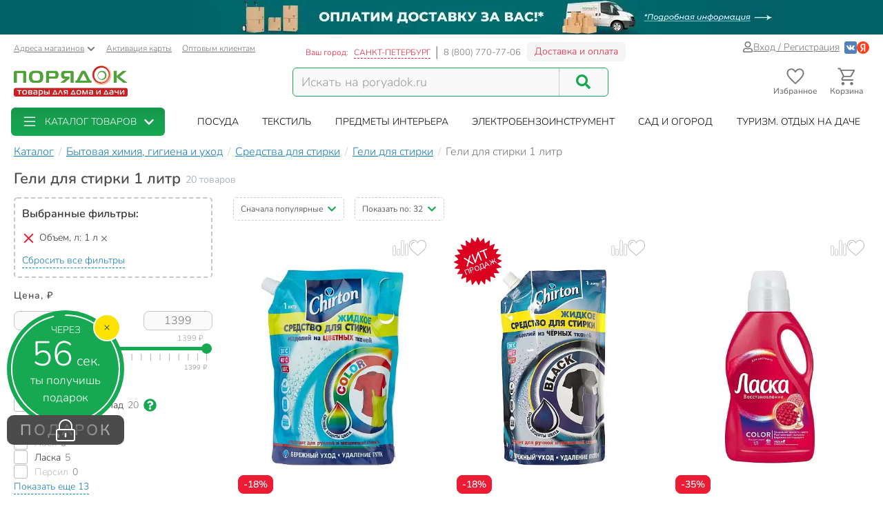

--- FILE ---
content_type: text/html; charset=UTF-8
request_url: https://spb.poryadok.ru/catalog/geli_dlya_stirki/obem-l-is-1/
body_size: 43876
content:
<!DOCTYPE html><html lang="ru"><head><meta http-equiv="content-type" content="text/html; charset=UTF-8"/><meta http-equiv="X-UA-Compatible" content="IE=edge"><title>Гели для стирки 1 литр - купить в Санкт-Петербургe гель для стирки белья 1 л недорого - интернет-магазин Порядок.ру</title><meta name="description" content="Купить гель для стирки белья 1 л в Санкт-Петербургe: 20 товаров по цене от 129 рублей с максимальным кэшбэком до 45 бонусных рублей. ❤️Гели для стирки 1 литр – продажа оптом и в розницу, каталог и прайс-лист, характеристики, отзывы, акции и скидки." /><style>*,:after,:before{box-sizing:border-box}html{font-family:sans-serif;line-height:1.15;-webkit-text-size-adjust:100%}body{margin:0;font-family:Nunito;font-size:1rem;font-weight:400;line-height:1.5;color:#212529;text-align:left;background-color:#fff}h1,h4{margin-top:0;margin-bottom:.5rem}p{margin-top:0;margin-bottom:1rem}ol,ul{margin-bottom:1rem}ol,ul{margin-top:0}ul ul{margin-bottom:0}a{color:#007bff;text-decoration:none;background-color:transparent}img{border-style:none}img,svg{vertical-align:middle}svg{overflow:hidden}label{display:inline-block;margin-bottom:.5rem}button{border-radius:0}button,input{margin:0;font-family:inherit;font-size:inherit;line-height:inherit}button,input{overflow:visible}button{text-transform:none}[type=button],[type=submit],button{-webkit-appearance:button}[type=button]::-moz-focus-inner,[type=submit]::-moz-focus-inner,button::-moz-focus-inner{padding:0;border-style:none}input[type=checkbox]{box-sizing:border-box;padding:0}::-webkit-file-upload-button{font:inherit;-webkit-appearance:button}.breadcrumb{flex-wrap:wrap;padding:.75rem 1rem;margin-bottom:1rem;list-style:none;background-color:#e9ecef;border-radius:.25rem}.breadcrumb{display:flex}.btn{display:inline-block;font-weight:400;color:#212529;text-align:center;vertical-align:middle;background-color:transparent;border:1px solid transparent;padding:.375rem .75rem;font-size:1rem;line-height:1.5;border-radius:.25rem}.btn-success{color:#fff;background-color:#28a745;border-color:#28a745}.dropdown{position:relative}.dropdown-toggle{white-space:nowrap}.dropdown-toggle:after{display:inline-block;margin-left:.255em;vertical-align:.255em;content:"";border-top:.3em solid;border-right:.3em solid transparent;border-bottom:0;border-left:.3em solid transparent}.dropdown-menu{position:absolute;top:100%;left:0;z-index:1000;display:none;float:left;min-width:10rem;padding:.5rem 0;margin:.125rem 0 0;font-size:1rem;color:#212529;text-align:left;list-style:none;background-color:#fff;background-clip:padding-box;border:1px solid rgba(0,0,0,.15);border-radius:.25rem}.form-control{display:block;width:100%;height:calc(1.5em + .75rem + 2px);padding:.375rem .75rem;font-size:1rem;font-weight:400;line-height:1.5;color:#495057;background-color:#fff;background-clip:padding-box;border:1px solid #ced4da;border-radius:.25rem}.form-control::-ms-expand{background-color:transparent;border:0}.form-control:-moz-focusring{color:transparent;text-shadow:0 0 0 #495057}.form-control::-moz-placeholder{color:#6c757d;opacity:1}.form-control:-ms-input-placeholder{color:#6c757d;opacity:1}.form-control::-ms-input-placeholder{color:#6c757d;opacity:1}.container{width:100%;padding-right:15px;padding-left:15px;margin-right:auto;margin-left:auto}@media (min-width:576px){.container{max-width:540px}}@media (min-width:768px){.container{max-width:750px}}@media (min-width:992px){.container{max-width:970px}}@media (min-width:1200px){.container{max-width:1270px}}@media (min-width:1400px){.container{max-width:1440px}}@media (min-width:576px){.container{max-width:540px}}@media (min-width:768px){.container{max-width:750px}}@media (min-width:992px){.container{max-width:970px}}@media (min-width:1200px){.container{max-width:1270px}}@media (min-width:1400px){.container{max-width:1440px}}.row{display:flex;flex-wrap:wrap;margin-right:-15px;margin-left:-15px}.col-12,.col-6,.col-lg-4,.col-lg-8,.col-md-3,.col-md-4,.col-md-5,.col-md-6,.col-xl-2,.col-xl-3,.col-xl-4,.col-xl-9,.col-xxl-10,.col-xxl-2,.col-xxl-3{position:relative;width:100%;padding-right:15px;padding-left:15px}.col-6{flex:0 0 50%;max-width:50%}.col-12{flex:0 0 100%;max-width:100%}@media (min-width:768px){.col-md-3{flex:0 0 25%;max-width:25%}.col-md-4{flex:0 0 33.3333333333%;max-width:33.3333333333%}.col-md-5{flex:0 0 41.6666666667%;max-width:41.6666666667%}.col-md-6{flex:0 0 50%;max-width:50%}}@media (min-width:992px){.col-lg-4{flex:0 0 33.3333333333%;max-width:33.3333333333%}.col-lg-8{flex:0 0 66.6666666667%;max-width:66.6666666667%}}@media (min-width:1200px){.col-xl-2{flex:0 0 16.6666666667%;max-width:16.6666666667%}.col-xl-3{flex:0 0 25%;max-width:25%}.col-xl-4{flex:0 0 33.3333333333%;max-width:33.3333333333%}.col-xl-9{flex:0 0 75%;max-width:75%}}@media (min-width:1400px){.col-xxl-2{flex:0 0 16.6666666667%;max-width:16.6666666667%}.col-xxl-3{flex:0 0 25%;max-width:25%}.col-xxl-10{flex:0 0 83.3333333333%;max-width:83.3333333333%}}.input-group{position:relative;display:flex;flex-wrap:wrap;align-items:stretch;width:100%}.input-group>.form-control{position:relative;flex:1 1 auto;width:1%;min-width:0;margin-bottom:0}.input-group>.form-control:not(:last-child){border-top-right-radius:0;border-bottom-right-radius:0}.modal-header{display:flex;align-items:flex-start;justify-content:space-between;padding:1rem;border-bottom:1px solid #dee2e6;border-top-left-radius:calc(.3rem - 1px);border-top-right-radius:calc(.3rem - 1px)}.modal-title{margin-bottom:0;line-height:1.5}.modal-body{position:relative;flex:1 1 auto;padding:1rem}.collapse:not(.show){display:none}.d-flex{display:flex!important}@media (min-width:768px){.d-md-none{display:none!important}}@media (min-width:992px){.d-lg-block{display:block!important}}.justify-content-end{justify-content:flex-end!important}body .btn-success{text-shadow:none;box-shadow:none;border-radius:6px}body .btn-success{padding:5px 15px;border-radius:6px;border:1px solid #16a952;color:#fff;text-align:center}body .btn-success{background:#16a952}body .btn{font-size:14px}body .dropdown-menu{position:absolute;top:100%;left:0;z-index:1000;display:none;float:left;min-width:160px;padding:5px 0;margin:2px 0 0;font-size:14px;text-align:left;list-style:none;background-color:#fff;-webkit-background-clip:padding-box;background-clip:padding-box;border:1px solid rgba(0,0,0,.15);border-radius:8px;-webkit-box-shadow:0 6px 12px rgba(0,0,0,.175);box-shadow:0 6px 12px rgba(0,0,0,.175)}body .form-control{width:100%;height:34px;padding:6px 12px;background-color:#fff;background-image:none;border:1px solid #ccc;display:block;font-size:14px;line-height:1.5;color:#555;box-shadow:inset 0 1px 1px rgba(0,0,0,.075)}body .input-group-btn:last-child>.btn{border-top-left-radius:0;border-bottom-left-radius:0}body .input-group .form-control:first-child{border-top-right-radius:0;border-bottom-right-radius:0}body .input-group .form-control,body .input-group-btn{display:table-cell}body .input-group-btn{width:1%;white-space:nowrap;vertical-align:middle}body .input-group-btn{position:relative;font-size:0;white-space:nowrap}body .input-group-btn:last-child>.btn{z-index:2;margin-left:-1px}body input[type=checkbox]{margin:4px 0 0;line-height:normal;-webkit-box-sizing:border-box;-moz-box-sizing:border-box;box-sizing:border-box;padding:0}@media (min-width:992px) and (max-width:1199px){body .hidden-md{display:none!important}}body h1,body h4{font-family:inherit;font-weight:700;line-height:1.1;color:inherit}body h1{margin-top:20px;margin-bottom:10px}body h1{font-size:30px;color:#4d4d4d;font-weight:700}body .center-block{display:block;margin-right:auto;margin-left:auto}body .pull-right{float:right}body a{color:#333}svg{fill:currentColor}.icon,.pi{width:1em;height:1em;display:inline-block}.pi{font-size:16px}.icon{font-size:inherit}.icon-btn{display:flex;flex-flow:row nowrap;align-items:center;color:inherit;padding:0;border:none}.add-to-comparing-icon{background:no-repeat url("[data-uri]") 50%/contain;width:1em;height:1em}.add-to-fav-icon{background:no-repeat url("data:image/svg+xml;charset=utf-8,%3Csvg viewBox='0 0 51.997 51.997' xmlns='http://www.w3.org/2000/svg'%3E%3Cpath xmlns='http://www.w3.org/2000/svg' d='M25.929 13.256C27.7 6.498 32.917 3.039 38.274 3.039c7.216 0 11.612 6.246 12.266 13.319 0 0 .107 2.126-.67 5.289-1.057 4.305-3.725 8.19-7.074 11.11L25.989 47.966 8.93 32.384c-3.349-2.918-6.202-6.372-7.259-10.677-.777-3.162-.424-4.917-.424-4.917C1.901 9.717 7.158 3.1 14.372 3.1c5.357 0 10.647 4.512 11.557 10.156z' data-original='%23C03A2B' class='active-path' data-old_color='%23C03A2B' fill='%23fff'/%3E%3Cpath d='M51.938 16.312c-.787-8.352-6.72-14.393-14.12-14.368-4.93.017-9.435 2.685-11.961 6.945-2.532-4.298-6.87-6.883-11.72-6.866C6.737 2.048.844 8.128.114 16.485c-.058.37-.298 2.312.46 5.476 1.094 4.565 3.598 8.711 7.24 11.99l18.17 16.377 18.37-16.5c3.62-3.303 6.097-7.465 7.16-12.038.737-3.168.484-5.11.424-5.478zm-2.373 5.027c-.97 4.175-3.238 7.984-6.553 11.007L25.987 47.638 9.153 32.464c-3.341-3.007-5.634-6.8-6.633-10.968-.718-2.995-.433-4.689-.432-4.7l.015-.1c.625-7.322 5.689-12.652 12.04-12.673 4.688-.016 8.823 2.85 10.797 7.478l.928 2.18.914-2.186c1.911-4.57 6.245-7.535 11.043-7.55 6.351-.022 11.451 5.274 12.14 12.685.001.016.298 1.71-.4 4.709z' data-original='%23000000' class='active-path' data-old_color='%23000000' fill='%23BCBCBC'/%3E%3Cpath d='M15.817 7.758c-5.514 0-10 4.486-10 10a1 1 0 102 0c0-4.411 3.589-8 8-8a1 1 0 100-2z' data-original='%23000000' class='active-path' data-old_color='%23000000' fill='%23BCBCBC'/%3E%3C/svg%3E") 50%/contain;width:1em;height:1em}:root{--swiper-theme-color:#007aff}.aspect-ratio{position:relative}.aspect-ratio{padding-top:100%!important}.aspect-ratio--3-4{padding-top:133.3333333333%!important}.aspect-ratio__content{position:absolute;top:0;left:0;width:100%;height:100%;overflow:hidden}.location-selection__list-item{color:#a0a0a0}.location-selection__list-item--significant{color:#777;font-weight:700}.location-selection__list-item-other{color:#ff4242!important;font-weight:700}.location-selection__title{font-size:1.5em;line-height:1.2;font-weight:700}@media screen and (min-width:768px){.location-selection__title{font-size:1.8em}}@media screen and (min-width:768px){.location-selection--modal .location-selection__title{padding:1.5rem 2rem 1rem}.location-selection--modal .location-selection__content{padding:1rem 2rem 2rem}}.location-selection--modal .location-selection__content{display:flex;flex-direction:column;flex-wrap:nowrap;grid-gap:2em;gap:2em}.location-selection--modal .location-selection__list{width:100%;-moz-column-count:2;column-count:2;grid-column-gap:1.5em;-moz-column-gap:1.5em;column-gap:1.5em}@media screen and (min-width:768px){.location-selection--modal .location-selection__list{-moz-column-count:3;column-count:3}}.location-selection--modal .location-selection__list-item{display:block;margin-bottom:.25em;width:-webkit-fit-content;width:-moz-fit-content;width:fit-content;padding-bottom:.125em}.location-selection--modal .location-selection__input{display:flex;flex-direction:column;grid-gap:.25em;gap:.25em;margin-bottom:0}.location-selection--modal .location-selection__input input{text-overflow:ellipsis}.location-selection--modal .location-selection__input .input-group{display:flex;align-items:stretch}.location-selection--modal .location-selection__input .input-group .btn{height:100%}.location-selection--modal .location-selection__input .input-group-btn{width:auto}.product-badge{display:inline-block;border-radius:8px;padding:2px 7px;color:#fff;font-weight:700;border:1px solid #c8c8c8;background-color:#c8c8c8}.product-badge--pickup-only{border-color:#ca9b00;background-color:#ca9b00}.product-badge--best-price{border-color:#ed1c35;background-color:#ed1c35}.product-picture{display:block}.product-picture__gallery{display:flex;align-items:stretch;position:absolute;top:0;left:0;height:100%;width:100%;background:#fafafa;border-radius:8px;overflow:visible}.product-picture__gallery-item{border-radius:8px;background:#fafafa}.product-picture__gallery-pictures{position:absolute;top:0;left:0;width:100%;height:100%;border-radius:8px}.product-picture__gallery-pictures .product-picture__gallery-item:not([data-picture-number="0"]){display:none}.product-picture__gallery-dots{display:flex;grid-gap:.2em;gap:.2em;justify-content:center;width:100%;padding:0 .5em;position:absolute;bottom:-.75em}.product-picture__gallery-dots-item{flex:none;height:4px;width:4px;border-radius:2px;background-color:#c8c8c8}.product-picture__gallery-dots-item:first-child{background-color:#16a952}.product-picture__gallery-area{flex:1 1 0;z-index:1}.product-picture.aspect-ratio--3-4 .product-picture__gallery-item{width:100%;height:auto;-o-object-fit:contain;object-fit:contain;-o-object-position:center center;object-position:center center;position:absolute;left:0;top:50%;transform:translateY(-50%)}.product-price{display:flex;align-items:flex-end;grid-gap:.5em;gap:.5em;line-height:1.1;font-weight:700}.product-price__price{color:#4d4d4d;white-space:nowrap}.product-rating{display:inline-flex;grid-gap:.35em;gap:.35em}.product-rating,.product-rating__stars{flex-flow:row nowrap;align-items:center}.product-rating__stars{display:flex}.product-rating__stars .pi{color:#ffd96f;margin-top:-2px}.product-rating__value{color:#137fb7;font-size:13px}.product-rating__rating-value{margin-left:.35em}.product-rating__separator{color:#c8c8c8}.product-tile{background-color:#fff;display:flex;flex-direction:column;grid-gap:1em;gap:1em;position:relative;height:100%;border-radius:8px}.product-tile__picture-container{position:relative}.product-tile__top-controls{display:flex;align-items:center;grid-gap:.5em;gap:.5em;position:absolute;top:.5em;right:.5em;z-index:2}.product-tile__top-controls .add-to-fav{font-size:1.8em;border-radius:0}.product-tile__top-controls .add-to-comparing{font-size:1.8em!important;border-radius:0}.product-tile__badges{display:flex;flex-direction:column;align-items:flex-start;grid-gap:.25em;gap:.25em;position:absolute;bottom:0;left:0;padding:.5em;z-index:1}.product-tile__content{display:flex;flex-direction:column;flex-grow:1;grid-gap:.5em;gap:.5em;line-height:1.33}.desk#wrapper .product-tile__content{padding:.35em .5em .5em}.product-tile__title{overflow:hidden;display:-webkit-box;-webkit-box-orient:vertical;-webkit-line-clamp:2}.product-tile__delivery{display:flex;flex-direction:column;flex-grow:1;line-height:1.5}.product-tile__delivery-item{display:block;font-size:.9em;color:#777}.product-tile__delivery-item-value{color:#333;border-bottom:1px dotted #333}.product-tile__pricing{font-size:1.4em}.product-tile__controls{padding-top:.25em}.product-tile__controls .add-to-cart-btn{width:100%;background:#16a952;border:1px solid #16a952;box-shadow:none;text-shadow:none;border-radius:6px;display:flex;justify-content:center;align-items:center;grid-gap:.5em;gap:.5em}.sort-row{margin-bottom:20px}.sortby-and-pagen .sortby{display:inline-block;padding:0}.sortby-and-pagen .pagen{display:inline-block;margin-left:15px}#pay_delivery_modal{font-size:14px;padding:36px;min-height:100px;color:#757678;max-width:1024px;float:none;margin:auto}.prk-modal{width:100%;max-width:700px;z-index:10000;background:#fff;padding:35px;position:relative;text-align:left;vertical-align:middle;display:none;border-radius:10px}.prk-modal.wide{max-width:917px}@media (max-width:767px){.prk-modal--video{padding:0}}.prk-collapsible{position:relative}.prk-collapsible__header{display:flex;flex-flow:row nowrap;align-items:center;justify-content:space-between}.prk-collapsible__title{width:100%}.prk-collapsible__title:not(:last-child){margin-right:.5em;width:calc(100% - .5em - 35px)}.prk-collapsible__icon{padding:10px;font-size:35px}.prk-collapsible[aria-expanded=false]>.prk-collapsible__header .pi-chevron{transform:none}.prk-collapsible__content{overflow:hidden;position:relative}.prk-collapsible:not(.is-initialized)[aria-expanded=false]>.prk-collapsible__content{height:0}.top-menu{background:#fff;margin-top:5px;position:relative}.top-menu .dropdown-menu{float:none;min-height:64px;z-index:449}.prk-top-menu.lvl-0,.prk-top-menu__item--popular .prk-top-menu.lvl-1{width:100%;list-style:none;margin:0;padding:0;display:flex;flex-flow:row nowrap;align-items:stretch;position:relative;justify-content:space-around}.prk-top-menu.lvl-0:before{content:"";position:absolute;left:100%;top:0;bottom:0;background:#fff;width:1000px;z-index:448;display:block}.prk-top-menu__item--main{border-radius:6px}.prk-top-menu.lvl-0:after{content:"";position:absolute;right:0;top:0;bottom:0;background:linear-gradient(270deg,#16a952,hsla(0,0%,100%,0) 0);width:10px;z-index:448;display:block}.prk-top-menu__item.lvl-0{flex:none}.prk-top-menu__item--popular .prk-top-menu__item.lvl-1{position:static;flex:none}.prk-top-menu__item--popular .prk-top-menu__item-title.lvl-1,.prk-top-menu__item-title.lvl-0{position:relative;display:block;white-space:nowrap;color:#fff;text-transform:uppercase;padding:10px 15px;text-align:center}.prk-top-menu__item--popular .prk-top-menu__item-title.lvl-1{color:#000}.prk-top-menu__item--popular .prk-top-menu__item-title.lvl-1:before{opacity:0;bottom:-2px;left:50%;border:11px solid transparent;border-bottom-color:#fff;content:" ";height:0;width:0;position:absolute;z-index:999;margin-left:-11px}.prk-top-menu.lvl-2{background:#fff;padding:3px 7px 15px;margin-top:0;left:0;right:0;top:100%;border-radius:6px;box-shadow:0 0 15px #888}.prk-top-menu__item--popular{width:calc(100% - 245px)}.prk-top-menu__item--main{background:linear-gradient(0deg,#16a952,#17974c);min-width:215px;margin-right:30px;position:relative}.prk-top-menu__item--main .prk-top-menu__item-title.lvl-0{display:flex;justify-content:normal;align-items:center;border-radius:4px}.prk-top-menu__item--main .prk-top-menu__item-title.lvl-0 .pi-list{font-size:24px;margin-top:-5px;margin-bottom:-5px;margin-right:10px}.prk-top-menu__item--main .prk-top-menu__item-title.lvl-0 .pi-chevron{margin-left:10px}.prk-top-menu__item--main .prk-top-menu.lvl-1{left:0;background:#17984c;margin-top:0;width:100%;border-radius:0;border:none;padding:0 0 5px;z-index:1001}.search-line{flex-wrap:nowrap;flex-grow:1}@media (max-width:767px){.prk-top-menu__item--popular .prk-top-menu.lvl-1{position:static}}.header>.container{position:relative}.header button.link{text-decoration:underline;background:0 0;border:none}.header .c-select a{text-decoration:underline;color:#75767a}.header .card-activation{padding-left:10px}.header .wholesale{padding-left:15px}.header .c-select{font-size:12px;color:#75767a;margin-top:10px}.header .c-select .dropdown-toggle.link{color:inherit;padding-left:0}.header .c-select .dropdown-toggle:after{display:none}.header .c-select .pi-chevron{font-size:12px;margin-left:4px}.top-info__middle{flex:none;padding:0 15px}.header .c-title{padding-right:5px}.header .c-name,.header .c-title{display:block;font-size:12px;color:#ed1c35;margin-top:17px;float:left}.header .c-name{border-right:1px solid #d5d5d6;padding-right:8px;text-transform:uppercase;padding-left:3px}.header .c-name span{border-bottom:1px dashed}.header .c-phone{border-left:1px solid #898a8d;display:block;float:left;padding-left:9px;font-size:13px;color:#75767a;margin-top:17px;margin-right:9px}.header .c-btn{display:inline-block;float:left;padding:6px 10px;font-size:14px;margin:11px -15px -4px 0;border:1px solid #f2f3f5;line-height:1;color:#ed1c35;border-radius:6px;background:hsla(0,0%,79.2%,.2)}.header .auth{flex:auto;padding:0 15px;display:flex;flex-flow:row nowrap;justify-content:flex-end;align-items:center;gap:.55em}.header .profile{display:inline-flex;font-size:14px;text-decoration:underline;color:#75767a;gap:.25em;align-items:center}.header .auth .social-container{display:inline-flex;flex-flow:row nowrap;gap:.75em;margin-left:.5em;align-items:center}.header .auth .social-container button{z-index:1000}.header .auth .social-container svg{font-size:18px;display:inline-block}.header .pi-user{color:#75767a}.header .logo img{height:auto;max-width:247px;max-height:70px;width:100%}.header .search{width:100%;padding-top:28px}.header .search .search-line{max-width:458px;border:1px solid #16a952;border-radius:6px;background:#f9f9f9}.header .search .search-line input{height:40px;margin-top:0;margin-bottom:0;border:none;border-right:1px solid #c8c8c8;float:left;background:#f9f9f9;outline:0;font-size:18px;color:#9d9d9d;box-shadow:none;border-radius:0;border-top-left-radius:6px;border-bottom-left-radius:6px;width:calc(100% - 70px)}.header .search .search-line .input-group-btn{width:70px;float:right;display:inline-block}.header .search button{border:none;width:70px;height:100%;outline:0;box-shadow:none;background:#f9f9f9;position:absolute;right:0;border-radius:6px}.header .search button .pi-search{font-size:21px;color:#16a952;margin-bottom:1px}.fixed-header-wrap{padding-top:5px;padding-bottom:5px}.fixed-area__content{display:flex;justify-content:space-between;align-items:center;padding-bottom:5px;padding-top:5px}.js-fixed-area .logo{margin-top:-3px}.js-fixed-area .logo img{height:45px;width:165px!important}.js-fixed-area .search{margin:0!important;padding-top:0;width:50%;max-width:458px}.js-fixed-area .search-line{margin-bottom:0!important}.js-fixed-area .badge-btn{font-size:12px;font-weight:700;z-index:500}.js-fixed-area .badge-btn:not(:last-child){margin-right:10px}.js-fixed-area .badge-btn__content{display:flex;flex-direction:column;align-items:center;color:#75767a;z-index:0;width:65px}.js-fixed-area .badge-btn__content svg{font-size:30px;width:30px;margin-bottom:-3px}.js-fixed-area .badge-btn__badge{background-color:#ed1c35;color:#fff;position:absolute;right:-3px;top:0;height:20px;width:20px;display:flex;align-items:center;justify-content:center;border-radius:50%}.js-fixed-area .badge-btn__badge:empty{display:none}@media (max-width:992px){.top-info__middle{flex:0 0 50%}}@media (max-width:767px){.top-info__middle{flex:none}}.prk-modal label{color:#9d9d9d}@font-face{font-family:Nunito;src:local("Nunito"),local("Nunito"),url(//cdn.poryadok.ru/fonts/nunito-light.woff2) format("woff2"),url(//cdn.poryadok.ru/fonts/nunito-light.woff) format("woff"),url(//cdn.poryadok.ru/fonts/nunito-light.ttf) format("truetype");font-weight:400;font-style:normal;font-display:swap}@font-face{font-family:Nunito;src:local("Nunito SemiBold"),local("Nunito-SemiBold"),url(//cdn.poryadok.ru/fonts/nunito-semibold.woff2) format("woff2"),url(//cdn.poryadok.ru/fonts/nunito-semibold.woff) format("woff"),url(//cdn.poryadok.ru/fonts/nunito-semibold.ttf) format("truetype");font-weight:700;font-style:normal;font-display:swap}body,html{font-size:14px;line-height:1.5;color:#333;background-color:#fff}body>#wrapper{width:100%;height:100%;overflow-x:hidden;overflow-y:auto;position:relative;z-index:1;touch-action:pan-y;-ms-touch-action:pan-y;min-height:100vh;display:flex;flex-flow:column nowrap}.main-data-row{flex:auto}button{outline:0}.lazyload{opacity:0}.lazyload.blur-up{opacity:1;-webkit-filter:blur(5px);filter:blur(5px)}.city-choose{font-size:1.1em;color:#0a7ddd;border-bottom:1px dashed #0a7ddd;margin:0 2px}.breadcrumb{background:0 0;padding:8px 0;margin:3px 0;list-style:none;flex-flow:row nowrap;overflow-x:auto;-ms-overflow-style:none;scrollbar-width:none}.breadcrumb::-webkit-scrollbar{display:none}.breadcrumb>li{font-size:16px;color:#75767a;display:inline-block;white-space:nowrap}.breadcrumb>li+li:before{margin:0 3px 0 7px;color:#ccc;content:"/ "}.breadcrumb>li a{color:#137fb7;text-decoration:underline}.breadcrumb>li span{color:#137fb7}.geo_ip{padding:0}.information-panel a{text-align:center;display:block}.information-panel a img{height:50px}.js-link{border:none;background:0 0;padding:0}.product-container--tiles .product-tile{padding-bottom:0}.product-container--tiles .col-6{padding-bottom:1.5em;margin-bottom:1.5em;border-bottom:1px dashed #e1e1e1}@media (min-width:1400px){.catalog-filters.col-xxl-2{flex:0 0 20%;max-width:20%}.catalog-lvl3-products.col-xxl-10{flex:0 0 80%;max-width:80%}}@media (min-width:980px) and (max-width:1199px){#header .search,#header .search .search-line{margin-bottom:20px}#header .logo img{width:246px}}@media (max-width:979px){#header .logo{text-align:center}}@media (min-width:767px) and (max-width:979px){#header .search,#header .search .search-line{margin:auto auto 20px}.products-container{text-align:left}}@media (max-width:992px){.sort-row{margin-bottom:15px}.pagen{text-align:right}.sortby-and-pagen .pagen{text-align:left}.main-data-row .subsection-main-header h1{margin-bottom:10px}}@media (max-width:767px){body,html{overflow-x:hidden}body>#wrapper{padding-bottom:3.8rem}#header .search{width:auto;margin-bottom:15px;padding-top:15px}#header .search .search-line{margin:auto}#header .search .search-line input{height:35px}.breadcrumb{margin:3px -15px 10px;padding:8px 12px}.breadcrumb>li{border-radius:50px;margin-right:10px;padding:6px 15px;box-shadow:0 2px 5px rgb(0 0 0/16%)}.breadcrumb>li+li:before{content:none}.breadcrumb>li a{text-decoration:none}.pagen{text-align:left}.information-panel a img{object-fit:cover;height:25px;width:100%}#pay_delivery_modal{font-size:13px;padding:20px 15px}}@media (max-width:602px){.sort-row .pagen .show-by{display:none}}@media (max-width:479px){#header .logo img{max-width:180px;min-height:52px}#wrapper .main-data-row{margin-top:5px}.sort-row .sortby-and-pagen{padding-right:0}}@media (max-width:375px){#header .logo img{height:23px}}@media (max-width:374px){.sort-row .sortby-and-pagen .pagen{display:none}}@media (max-width:479px){.prk-modal#pay_delivery_modal{padding:0}}.cool-checkbox{display:block;position:relative;padding-left:30px;color:#636c72}.cool-checkbox .checkmark{position:absolute;top:0;left:0;height:20px;width:20px;border:1px solid #bcbcbc;border-radius:3px}.cool-checkbox .checkmark:after{content:"";position:absolute;display:none;left:6px;top:2px;width:7px;height:12px;border:solid #fff;border-width:0 3px 3px 0;transform:rotate(45deg)}.cool-checkbox input{position:absolute;opacity:0;height:0;width:0}.text-content br{display:none}.chip{display:inline-flex;align-items:center;grid-gap:.5em;gap:.5em;padding:.35em .85em;border:1px solid #f7f7f7;border-radius:2em;background-color:#f7f7f7;white-space:nowrap}.chip--with-picture{padding:.35em .85em .35em .35em}.chip__picture{display:inline-flex;justify-content:center;align-items:center;width:2.5em;height:2em;padding:.25em;border-radius:2em;background-color:#fff;overflow:hidden}.chip__picture img{max-width:100%;max-height:100%}.chips{display:flex;flex-wrap:wrap;grid-gap:.5em;gap:.5em}.desk#wrapper .chips--limited-items:not(.chips--show-limited-items) .chip--is-hidden{display:none}.quick-links__item{background:#f2f5f9}.selected-filters{padding:10px 10px 0;margin-bottom:15px;border:2px dashed #c8c8c8;border-radius:5px}.selected-filters p{font-size:16px;font-weight:700;margin-bottom:12px}.selected-filters ul{margin-bottom:0;padding-left:0;list-style-type:none}.selected-filters__clear-button{color:#137fb7;background:0 0;border:none;border-bottom:1px dashed;padding:0;margin-top:0;margin-bottom:12px}.subsection-main-header{font-size:1rem;margin:.3em 0 .75em}@media (min-width:769px){.subsection-main-header{display:flex;align-items:flex-start;flex-wrap:wrap}}.subsection-main-header h1{font-weight:700;font-size:1.5625rem;margin-top:0;margin-bottom:.2em;color:#4d4d4d}@media (min-width:769px){.subsection-main-header h1{margin-right:.3em}}.subsection-main-header .product-count{color:#96a3ae}@media (min-width:769px){.subsection-main-header .product-count{line-height:28px}}.catalog-filter__header{font-size:14px;font-weight:700;letter-spacing:.07em;color:#4d4d4d}.catalog-filter__content{margin-top:.85em}.catalog-filter__numeric-input{flex:auto;width:calc(50% - .25em);max-width:100px;height:28px;text-align:center;font-size:16px;color:#777;border:1px solid #c8c8c8;border-radius:8px;background:#fafafa}.catalog-filter__numeric-slider{flex:none;width:calc(100% - 16px);margin:1em 8px 0;height:51px}.catalog-filter--numeric .catalog-filter__content{display:flex;flex-flow:row wrap;grid-gap:.5em;gap:.5em;justify-content:space-between;align-items:center}.catalog-filter--terms .catalog-filter__content{display:flex;flex-flow:column nowrap;grid-gap:.85em;gap:.85em}.catalog-filter--terms .cool-checkbox{font-weight:400;color:#333}.catalog-filter--terms .cool-checkbox a{color:inherit}.catalog-filter--terms .cool-checkbox .count{margin-left:.4rem;color:#777}.catalog-filter--terms .cool-checkbox .pi:not(.prk-collapsible__icon){font-size:19px;margin:0 7px 2px;color:#16a952}.catalog-filter .show-more-collapsible__header{font-size:1rem}.catalog-filter .show-more-collapsible__content{display:flex;flex-flow:column nowrap;grid-gap:.85em;gap:.85em}.catalog-filter-list{position:relative;display:flex;flex-flow:column nowrap;grid-gap:2em;gap:2em}.show-more-collapsible__header{font-size:17px;color:#137fb7;background:0 0;outline:0;border:none;border-bottom:1px dashed;padding:0;display:inline-block;white-space:nowrap}.sort-menu-collapsible__header{border:1px dashed #ccc;border-radius:5px;font-size:12px;padding:7px 10px}.sort-menu-collapsible__title{white-space:nowrap}.sort-menu-collapsible__title:not(:last-child){width:calc(100% - .5em - 14px)}.sort-menu-collapsible__icon{padding:0;font-size:14px;color:#16a952}.sort-menu-collapsible__content{position:absolute;width:100%;top:100%;z-index:200}.catalog-lvl3 .products-container{margin-bottom:20px}.catalog-lvl3-products{display:flex;flex-direction:column}.catalog-lvl3 .catalog-lvl3-panel{order:-1}.desk#wrapper .quick-links{margin-bottom:15px}</style><link href="//cdn.poryadok.ru/js/dist/vendors-css.d4a26a22f766425185b0.css" rel="stylesheet" rel="preload" as="style"><noscript><link rel="stylesheet" href="//cdn.poryadok.ru/js/dist/vendors-css.d4a26a22f766425185b0.css"></noscript><link href="//cdn.poryadok.ru/js/dist/common-css.b7c3d4056a3b961c5c26.css" rel="stylesheet" rel="preload" as="style"><noscript><link rel="stylesheet" href="//cdn.poryadok.ru/js/dist/common-css.b7c3d4056a3b961c5c26.css"></noscript><link href="//cdn.poryadok.ru/js/dist/section-lvl3-css.7b5f867634a92715b37b.css" rel="stylesheet" rel="preload" as="style"><noscript><link rel="stylesheet" href="//cdn.poryadok.ru/js/dist/section-lvl3-css.7b5f867634a92715b37b.css"></noscript><script type="application/ld+json">{"@context":"http://schema.org","@type":"Organization","name":"Poryadok","url":"https://poryadok.ru","logo":"https://cdn.poryadok.ru/images/main-logo.png","contactPoint":[{"@type":"ContactPoint","telephone":"8 (800) 770-77-06","email":"mailto:sales@poryadok.ru","contactType":"customer service"}],"sameAs":["https://ok.ru/group/52516665688215","https://vk.com/poryadok_ru"]}</script><script type="module" data-skip-moving>!function(e,t,n){!("noModule"in(t=e.createElement("script")))&&"onbeforeload"in t&&(n=!1,e.addEventListener("beforeload",function(e){if(e.target===t)n=!0;else if(!e.target.hasAttribute("nomodule")||!n)return;e.preventDefault()},!0),t.type="module",t.src=".",e.head.appendChild(t),t.remove())}(document);</script><meta name="HandheldFriendly" content="true"><meta name="format-detection" content="telephone=no"><meta name="apple-mobile-web-app-capable" content="yes"><meta name="mobile-web-app-capable" content="yes"><meta name="referrer" content="no-referrer-when-downgrade"><meta name="viewport" content="width=device-width, initial-scale=1.0, user-scalable=yes"><meta name="apple-itunes-app" content="app-id=1475405344, app-argument=https://spb.poryadok.ru/catalog/geli_dlya_stirki/obem-l-is-1/"><meta property="og:site_name" content="Порядок.ру"><meta property="og:type" content="website"><meta property="og:url" content="https://spb.poryadok.ru/catalog/geli_dlya_stirki/obem-l-is-1/"><meta property="og:title" content="Гели для стирки 1 литр - купить в Санкт-Петербургe гель для стирки белья 1 л недорого - интернет-магазин Порядок.ру"><meta property="og:description" content="Купить гель для стирки белья 1 л в Санкт-Петербургe: 20 товаров по цене от 129 рублей с максимальным кэшбэком до 45 бонусных рублей. ❤️Гели для стирки 1 литр – продажа оптом и в розницу, каталог и прайс-лист, характеристики, отзывы, акции и скидки."><meta property="og:image" content="https://cdn.poryadok.ru/images/no_photo.png"><link rel="apple-touch-icon" sizes="180x180" href="/apple-touch-icon.png"><link rel="icon" type="image/png" sizes="32x32" href="/favicon-32x32.png"><link rel="icon" type="image/png" sizes="16x16" href="/favicon-16x16.png"><link rel="manifest" href="/site.webmanifest"><link rel="mask-icon" href="/safari-pinned-tab.svg" color="#5bbad5"><link rel="shortcut icon" href="/favicon.ico" type="image/x-icon"><meta name="msapplication-TileColor" content="#da532c"><meta name="theme-color" content="#ffffff"><link rel="preconnect" href="//cdn.poryadok.ru"><link rel="preconnect" href="//mc.yandex.ru"><link rel="dns-prefetch" href="//cdn.poryadok.ru"><link rel="dns-prefetch" href="//mc.yandex.ru"><link rel="preload" as="font" type="font/woff2" href="//cdn.poryadok.ru/fonts/nunito-light.woff2" crossorigin><link rel="preload" as="font" type="font/woff2" href="//cdn.poryadok.ru/fonts/nunito-semibold.woff2" crossorigin><link rel="modulepreload" href="//cdn.poryadok.ru/js/dist/vendors~about~auth~blog~brands~career~common~gifts~index~info~lk~product~search~section-lvl2-plus.bundle.38f7676204957f128861.js" crossorigin><link rel="preload" as="script" href="//cdn.poryadok.ru/js/dist/vendors~about~auth~blog~brands~career~common~gifts~index~info~lk~product~search~section-lvl2-plus.bundle.38f7676204957f128861.js" crossorigin><link rel="modulepreload" href="//cdn.poryadok.ru/js/dist/section-lvl2-plus.bundle.edd9acd780c21eb29825.js" crossorigin><link rel="preload" as="script" href="//cdn.poryadok.ru/js/dist/section-lvl2-plus.bundle.edd9acd780c21eb29825.js" crossorigin><link rel="canonical" href="https://spb.poryadok.ru/catalog/geli_dlya_stirki/obem-l-is-1/"/><script data-skip-moving="true">function waitForObjAndDo(t,a,e){void 0!==(e||window)[t]?a():setTimeout(waitForObjAndDo,0,t,a,e)}</script><script data-skip-moving="true">window.yaMetrikaCounterID = 29471415;(function(m,e,t,r,i,k,a){m[i]=m[i]||function(){(m[i].a=m[i].a||[]).push(arguments)}; m[i].l=1*new Date();k=e.createElement(t),a=e.getElementsByTagName(t)[0],k.async=1,k.src=r,a.parentNode.insertBefore(k,a)}) (window, document, "script", "https://mc.yandex.ru/metrika/tag.js", "ym"); ym(29471415, "init", { clickmap:true, trackLinks:true, accurateTrackBounce:true, webvisor:false, ecommerce:"dataLayerYandex" });window.yaParams = {'is_authorized': false};window.yaParams['ab_test'] = {"0_aa_test":"B"};ym(29471415, 'params', window.yaParams);</script><script data-skip-moving="true">window.isMobileBackend = false;</script><script data-skip-moving="true"> window.customerData = { basket: {"NUM_PRODUCTS":0,"TOTAL_PRICE":0,"TOTAL_PRICE_FORMATTED":"0 ₽","info":{"q":0,"title":"товаров"},"PRODUCT_ID_2_QUANTITY_MAP":[],"PRODUCT_ID_2_PRICE_MAP":[]}, favorites: [], comparing: [] }; function updateCustomerView(){waitForObjAndDo("$",function(){$(document).ready(function(){updateCustomerBasketView(window.customerData.basket),updateCustomerFavoriteView(window.customerData.favorites),updateCustomerComparingView()})})}function updateCustomerBasketView(t){var e,a=!0;for(e in $(".js-basket-count").text(0<t.NUM_PRODUCTS?t.NUM_PRODUCTS:0),$(".js-fixed-area .js-cart-count").text(0===t.NUM_PRODUCTS?"":t.NUM_PRODUCTS),t.PRODUCT_ID_2_QUANTITY_MAP){a=!1;var n=t.PRODUCT_ID_2_QUANTITY_MAP[e],r=document.querySelectorAll(".add-to-cart.product_"+e+", .quick-view.product_"+e);Array.prototype.forEach.call(r,function(t){var a=t.parentNode.querySelector(".cart-quantity");a?($(a).find(".cart-quantity__quantity").text(n),$(a).find(".js-cart-quantity__btn--increment, .js-cart-quantity__btn--decrement").attr("data-attr_bskt-quantity",n)):(a='<div class="cart-quantity">',a+='<span class="cart-quantity__btn js-cart-quantity__btn--decrement" data-attr_prod-id="'+e+'" data-product-code="'+(t.getAttribute("data-product-code")||"")+'" data-attr_bskt-quantity="'+n+'"><svg class="pi cart-quantity__btn-icon"><use xlink:href="#minus" /></svg></span>',a+='<span class="cart-quantity__input cart-quantity__quantity">'+n+"</span>",a+='<span class="cart-quantity__btn js-cart-quantity__btn--increment" data-attr_prod-id="'+e+'" data-product-code="'+(t.getAttribute("data-product-code")||"")+'" data-attr_bskt-quantity="'+n+'"><svg class="pi cart-quantity__btn-icon"><use xlink:href="#plus" /></svg></span>',0<$(t).parents(".detail-product-footer, .detail-product-body, .js-fixed-add-to-cart-button").length&&(a+='<a class="btn btn-success cart-quantity__checkout-link" href="/personal/checkout/"><span class="cart-quantity__checkout-link-caption">В корзине</span><span class="cart-quantity__checkout-link-quantity">&nbsp;<span class="cart-quantity__quantity">'+n+'</span>&nbsp;шт.</span><span class="cart-quantity__checkout-link-go-caption">перейти</span></a>'),a+="</div>",$(a).insertAfter($(t)),t.style.display="none")}),$(".product-info-container .quick-view.product_"+e).closest(".cart-block").addClass("add-more-btn"),$(".quick-view.product_"+e+", .add-to-cart.product_"+e).attr("data-attr_bskt-quantity",n)}var i=$(".bottom-info-line");a?i.find(".make-order").attr("disabled","disabled"):(i.length&&(i.find(".basket").addClass("active"),i.find(".basket .js-basket-count").text(t.NUM_PRODUCTS),i.find(".basket .js-basket-ending").text(t.TOTAL_PRICE_FORMATTED),i.find(".make-order").removeAttr("disabled")),(i=$(".tapbar")).length&&i.find(".js-basket-count").text(t.NUM_PRODUCTS))}function updateCustomerFavoriteView(e){var t=document.querySelectorAll(".js-add-to-fav");Array.prototype.forEach.call(t,function(t){var a=-1<e.indexOf(t.dataset.attr_prodId);t.classList[a?"add":"remove"]("active"),t.setAttribute("aria-label",a?"Удалить товар из избранного":"Добавить товар в избранное")});var a=$(".bottom-info-line"),n=$(".tapbar"),t=$(".auth");0<e.length?(a.find(".favorite").addClass("active"),a.find(".favorite").html("<button class='js-link' data-href='/personal/favorite/'>Избранное ("+e.length+")</button>"),n.length&&n.find(".js-favorite-count").text(e.length),t.find(".js-favorite-count").text(e.length)):(a.find(".favorite").removeClass("active"),a.find(".favorite").html("<span>Избранное</span>"),n.length&&n.find(".js-favorite-count").text(""),t.find(".js-favorite-count").text("")),$(".js-fixed-area .js-favorite-count").text(0===e.length?"":e.length),window.dispatchEvent&&CustomEvent&&window.dispatchEvent(new CustomEvent("favorites-updated",{detail:e}))}function updateCustomerComparingView(){var t,a,e,n=$(".js-add-to-comparing");n.length&&($(".detail-product-body").length?(t=$(".js-add-to-comparing .js-checkbox")[0],a=$(".js-add-to-comparing .js-comparing-text"),e=n.data("productId").toString(),-1===window.customerData.comparing.indexOf(e)?(t.checked=!1,a.text("Сравнить"),a.removeClass("active")):(t.checked=!0,a.text("К сравнению"),a.addClass("active"))):(n.removeClass("active").attr("aria-label","Добавить товар к сравнению"),Array.prototype.forEach.call(window.customerData.comparing,function(t){$('.js-add-to-comparing[data-product-id="'+t+'"]').addClass("active").attr("aria-label","Удалить товар из сравнения")})))}function updateDeletedCartItem(t){var a=t.parent(".cart-quantity"),t=a.prev();t.attr("data-attr_bskt-quantity","0"),a.prev().show(),a.remove();t=t.attr("data-attr_prod-id"),t=$(".add-to-cart.product_"+t);t.show(),t.attr("data-attr_bskt-quantity","0"),t.parent().find(".cart-quantity").remove(),$(".bottom-info-line").find(".basket .js-basket-ending").text(window.customerData.basket.TOTAL_PRICE_FORMATTED),0===window.customerData.basket.NUM_PRODUCTS&&$(".basket").removeClass("active")}
</script></head><body><noscript><div><img src="https://mc.yandex.ru/watch/29471415" style="position:absolute; left:-9999px;" alt="" /></div></noscript><style> .new-user-timer { display: none; position: fixed; bottom: 100px; left: 10px; width: 170px; height: 170px; z-index: 1000 } .new-user-timer .close { position: absolute; top: 5px; right: 5px; line-height: 0; background: #fce300; border-radius: 50%; color: #2f3a4f; padding: 10px; border: 2px solid #fff; opacity: 1; cursor: pointer; z-index: 100 } .new-user-timer .close:hover { background: #313896; color: #fff; opacity: 1 } .new-user-timer .gift-wait, .new-user-timer .gift-take { position: relative; width: 100%; height: 100%; background: #16a952; color: #fff; text-align: center; border-radius: 50%; padding: 1.25rem 0 } .new-user-timer .gift-wait .counter-div { font-size: 20px; } .new-user-timer .gift-wait .counter { font-size: 50px; line-height: 50px } .new-user-timer .gift-wait .promo-div { font-size: 17px; } .new-user-timer .gift-wait .btn, .new-user-timer .gift-take .btn { position: absolute; bottom: -25px; left: 0; background: #4b4b4b; font-size: 22px; font-weight: bold; line-height: 14px; letter-spacing: 3px; padding: 10px 0; width: 100%; min-height: 43px; color: #fff!important; border: none; border-radius: 10px } .new-user-timer .gift-wait .btn:before { content: ''; position: absolute; top: 0; left: 0; width: 100%; height: 100%; background-image: url("data:image/svg+xml;charset=UTF-8, <svg width='28' height='32' viewBox='0 0 448 512' stroke='none' xmlns='http://www.w3.org/2000/svg'><path d='M224 420c-11 0-20-9-20-20v-64c0-11 9-20 20-20s20 9 20 20v64c0 11-9 20-20 20zm224-148v192c0 26.5-21.5 48-48 48H48c-26.5 0-48-21.5-48-48V272c0-26.5 21.5-48 48-48h16v-64C64 71.6 136-.3 224.5 0 312.9.3 384 73.1 384 161.5V224h16c26.5 0 48 21.5 48 48zM96 224h256v-64c0-70.6-57.4-128-128-128S96 89.4 96 160v64zm320 240V272c0-8.8-7.2-16-16-16H48c-8.8 0-16 7.2-16 16v192c0 8.8 7.2 16 16 16h352c8.8 0 16-7.2 16-16z' fill='white'/></svg>"), radial-gradient(#4b4b4b, transparent); background-repeat: no-repeat; background-position: center } .new-user-timer .gift-wait svg.circle { position: absolute; top: 6px; right: 6px; width: 158px; height: 158px; -webkit-transform: rotateY(0) rotateZ(-90deg); transform: rotateY(0) rotateZ(-90deg) } .new-user-timer .gift-wait svg.circle { position: absolute; top: 6px; right: 6px; width: 158px; height: 158px; -webkit-transform: rotateY(0) rotateZ(-90deg); transform: rotateY(0) rotateZ(-90deg) } .new-user-timer .gift-wait svg.circle circle { stroke-dasharray: 500px; stroke-dashoffset: 0; stroke-linecap: round; stroke-width: 2px; stroke: #fff; fill: none } @-webkit-keyframes countdown { from { stroke-dashoffset: 0 } to { stroke-dashoffset: 500px } } @keyframes countdown { from { stroke-dashoffset: 0 } to { stroke-dashoffset: 500px } } .new-user-timer .gift-take { display: none; } .new-user-timer .gift-take .pi-gift { font-size: 75px; margin-top: 20px; } @media (max-width: 768px) { .new-user-timer { bottom: 140px; left: 8px; } .new-user-timer--detail { bottom: 199px; } } @media (max-width: 400px) { .new-user-timer { bottom: 163px; left: 8px; } .new-user-timer--detail { bottom: 222px; } } </style><div class="new-user-timer js-new-user-timer new-user-timer--detail" data-timer="60"><div class="close"><svg class="pi pi-close"><use xlink:href="#close"></use></svg></div><div class="gift-wait"><svg class="circle"><circle r="78" cx="79" cy="79" style="animation: 60s linear 0s 1 normal forwards running countdown;"></circle></svg><div>ЧЕРЕЗ</div><div class="counter-div"><span class="counter">60</span> сек.</div><div class="promo-div">ты получишь подарок</div><button type="button" class="btn">ПОДАРОК</button></div><div class="gift-take"><svg aria-hidden="true" focusable="false" width="1em" height="1em" class="pi pi-gift" xmlns="http://www.w3.org/2000/svg" viewBox="0 0 16 16" fill="currentColor"><path fill-rule="evenodd" d="M3 2.5a2.5 2.5 0 0 1 5 0 2.5 2.5 0 0 1 5 0v.006c0 .07 0 .27-.038.494H15a1 1 0 0 1 1 1v2a1 1 0 0 1-1 1v7.5a1.5 1.5 0 0 1-1.5 1.5h-11A1.5 1.5 0 0 1 1 14.5V7a1 1 0 0 1-1-1V4a1 1 0 0 1 1-1h2.038A2.968 2.968 0 0 1 3 2.506V2.5zm1.068.5H7v-.5a1.5 1.5 0 1 0-3 0c0 .085.002.274.045.43a.522.522 0 0 0 .023.07zM9 3h2.932a.56.56 0 0 0 .023-.07c.043-.156.045-.345.045-.43a1.5 1.5 0 0 0-3 0V3zM1 4v2h6V4H1zm8 0v2h6V4H9zm5 3H9v8h4.5a.5.5 0 0 0 .5-.5V7zm-7 8V7H2v7.5a.5.5 0 0 0 .5.5H7z"/></svg><button type="button" class="btn">ПОДАРОК</button></div></div><div id="wrapper" class="desk"><div class="information-panel" style="background-color: #006167"><a href="/news/skidka-do-100-na-dostavku-transportnymi-kompaniyami/"><img src="[data-uri]" data-src="//cdn.poryadok.ru/upload/uf/628/628adc71162dbe34206057fd3afc50e1.jpg" alt="Скидка до 100% на доставку" width="1000" height="50" class="lazyload"></a></div><div id="header" class="header"><div class="container"><div class="row top-info"><div class="d-md-none d-lg-block col-lg-4"><div class="dropdown c-select"><button class="dropdown-toggle link" type="button">Адреса магазинов<svg class="pi pi-chevron"><use xlink:href="#chevron-down" /></svg></button><ul class="dropdown-menu"></ul><a href="https://poryadok.ru/news/karta-loyalnosti-seti-poryadok/" class="card-activation">Активация карты</a><a href="https://poryadok.ru/optom/" class="wholesale">Оптовым клиентам</a></div></div><div class="top-info__middle"><div class="c-title hidden-md">Ваш город:</div><div class="c-name"><span data-prk-modal-target="geo_ip">Санкт-Петербург</span></div><a href="tel:88007707706" class="c-phone">8 (800) 770-77-06</a><button data-prk-modal-target="pay_delivery_modal" rel="nofollow" href="" class="c-btn">Доставка и оплата</button></div><div class="auth"><button data-href="https://poryadok.ru/login/" class="profile js-link" ><svg class="pi pi-user"><use xlink:href="#user" /></svg> Вход / Регистрация </button><div class="social-container"><button class="js-link" data-href="https://oauth.vk.ru/authorize?client_id=6820223&display=popup&redirect_uri=https%3A%2F%2Fporyadok.ru%2Fauthentication%2Fsocial_authorization_handler.php&scope=email&response_type=code&v=5.92&state=authorization_by%3Dvk%2Ccallback_uri%3D%2Fcatalog%2Fgeli_dlya_stirki%2Fobem-l-is-1%2F" data-balloon-pos="down" aria-label="Войти с помощью Vk" ><svg class="pi pi-vk"><use xlink:href="#vk"></use></svg></button><button class="js-link" data-href="https://oauth.yandex.ru/authorize?client_id=79a88b63680946d8aa5aff326590c25d&redirect_uri=https%3A%2F%2Fporyadok.ru%2Fauthentication%2Fsocial_authorization_handler.php&response_type=code&scope=login%3Aemail+login%3Ainfo+login%3Adefault_phone&state=authorization_by%3Dyandex%2Ccallback_uri%3D%2Fcatalog%2Fgeli_dlya_stirki%2Fobem-l-is-1%2F" data-balloon-pos="down" aria-label="Войти с помощью Яндекс ID" ><svg class="pi pi-yandex"><use xlink:href="#yandex"></use></svg></button></div></div></div></div><div class="fixed-header-wrap"><div class="js-fixed-area"><div class="fixed-area__content container"><div class="logo"><a href="https://spb.poryadok.ru/"><img src="[data-uri]" data-src="//cdn.poryadok.ru/images/main-logo.png" alt="Порядок" title="Интернет-магазин &quot;Порядок&quot;" width="165" height="45" class="lazyload"></a></div><div class="search center-block"><form action="https://poryadok.ru/search/"><div class="input-group search-line"><input type="text" class="form-control" name="q" placeholder="Искать на poryadok.ru" aria-label="Поисковый запрос" value="" data-ab-test-recent-searches="" ><span class="input-group-btn"><button type="submit" aria-label="Поиск"><svg class="pi pi-search"><use xlink:href="#search" /></svg></button></span></div></form></div><div class="d-flex"><a class="badge-btn" data-balloon-pos="down" aria-label="Перейти в избранное" href="https://poryadok.ru/personal/favorite/" rel="nofollow" ><div class="badge-btn__content"><svg class="pi pi-favorite-outline"><use xlink:href="#favorite-outline"></use></svg> Избранное </div><div class="badge-btn__badge js-favorite-count"></div></a><a class="badge-btn js-cart-product-image-fly-target" data-balloon-pos="down" aria-label="Перейти в корзину" href="https://poryadok.ru/personal/checkout/" rel="nofollow" ><div class="badge-btn__content"><svg class="pi pi-cart-outline"><use xlink:href="#cart-outline"></use></svg> Корзина </div><div class="badge-btn__badge js-cart-count"></div></a></div></div></div></div><div class="top-menu js-top-menu"><div class="container"><ul class="prk-top-menu lvl-0"><li class="dropdown js-dropdown prk-top-menu__item prk-top-menu__item--main lvl-0" role="button" aria-expanded="false" ><span class="dropdown__title prk-top-menu__item-title lvl-0"><svg class="pi pi-list"><use xlink:href="#list" /></svg> Каталог товаров <svg class="pi pi-chevron"><use xlink:href="#chevron-down" /></svg></span><ul class="dropdown-menu prk-top-menu lvl-1"></ul></li><li class="prk-top-menu__item prk-top-menu__item--popular lvl-0"><ul class="prk-top-menu lvl-1"><li class="dropdown js-dropdown lvl-1 prk-top-menu__item" data-section-id="753" role="button" aria-expanded="false" ><a href="https://spb.poryadok.ru/catalog/posuda/" class="dropdown__title prk-top-menu__item-title lvl-1" > Посуда </a><ul class="dropdown-menu prk-top-menu lvl-2"></ul></li><li class="dropdown js-dropdown lvl-1 prk-top-menu__item" data-section-id="1016" role="button" aria-expanded="false" ><a href="https://spb.poryadok.ru/catalog/tekstil/" class="dropdown__title prk-top-menu__item-title lvl-1" > Текстиль </a><ul class="dropdown-menu prk-top-menu lvl-2"></ul></li><li class="dropdown js-dropdown lvl-1 prk-top-menu__item" data-section-id="954" role="button" aria-expanded="false" ><a href="https://spb.poryadok.ru/catalog/predmety_interera/" class="dropdown__title prk-top-menu__item-title lvl-1" > Предметы интерьера </a><ul class="dropdown-menu prk-top-menu lvl-2"></ul></li><li class="dropdown js-dropdown lvl-1 prk-top-menu__item" data-section-id="240" role="button" aria-expanded="false" ><a href="https://spb.poryadok.ru/catalog/elektrobenzoinstrument/" class="dropdown__title prk-top-menu__item-title lvl-1" > Электробензоинструмент </a><ul class="dropdown-menu prk-top-menu lvl-2"></ul></li><li class="dropdown js-dropdown lvl-1 prk-top-menu__item" data-section-id="420" role="button" aria-expanded="false" ><a href="https://spb.poryadok.ru/catalog/sad_i_ogorod/" class="dropdown__title prk-top-menu__item-title lvl-1" > Сад и огород </a><ul class="dropdown-menu prk-top-menu lvl-2"></ul></li><li class="dropdown js-dropdown lvl-1 prk-top-menu__item" data-section-id="504" role="button" aria-expanded="false" ><a href="https://spb.poryadok.ru/catalog/turizm_otdykh_na_dache/" class="dropdown__title prk-top-menu__item-title lvl-1" > Туризм. Отдых на даче </a><ul class="dropdown-menu prk-top-menu lvl-2"></ul></li><li class="dropdown js-dropdown lvl-1 prk-top-menu__item" data-section-id="1194" role="button" aria-expanded="false" ><a href="https://spb.poryadok.ru/catalog/bytovaya_khimiya_gigiena_i_ukhod/" class="dropdown__title prk-top-menu__item-title lvl-1" > Бытовая химия, гигиена и уход </a><ul class="dropdown-menu prk-top-menu lvl-2"></ul></li></ul></li></ul></div></div></div><div class="main-data-row"><div class="container navigation bx-breadcrumb"><div class="row"><div class="col-12"><ol data-slideout-ignore class="breadcrumb" itemscope itemtype="https://schema.org/BreadcrumbList" ><li class="bx-breadcrumb-item" itemscope itemprop="itemListElement" itemtype="https://schema.org/ListItem" ><a href="/catalog/" title="Каталог" itemprop="item" ><span itemprop="name">Каталог</span></a><meta itemprop="position" content="1"></li><li class="bx-breadcrumb-item" itemscope itemprop="itemListElement" itemtype="https://schema.org/ListItem" ><a href="/catalog/bytovaya_khimiya_gigiena_i_ukhod/" title="Бытовая химия, гигиена и уход" itemprop="item" ><span itemprop="name">Бытовая химия, гигиена и уход</span></a><meta itemprop="position" content="2"></li><li class="bx-breadcrumb-item" itemscope itemprop="itemListElement" itemtype="https://schema.org/ListItem" ><a href="/catalog/sredstva_dlya_stirki/" title="Средства для стирки" itemprop="item" ><span itemprop="name">Средства для стирки</span></a><meta itemprop="position" content="3"></li><li class="bx-breadcrumb-item" itemscope itemprop="itemListElement" itemtype="https://schema.org/ListItem" ><a href="/catalog/geli_dlya_stirki/" title="Гели для стирки" itemprop="item" ><span itemprop="name">Гели для стирки</span></a><meta itemprop="position" content="4"></li><li class="bx-breadcrumb-item">Гели для стирки 1 литр</li></ol></div></div></div><div class="container catalog-lvl3"><div class="row"><div class="col-12 subsection-main-header"><h1 class="js-catalog-seo-title">Гели для стирки 1 литр</h1><span class="product-count js-products-total-count">20 товаров</span></div></div><div class="row"><div class="col-12 col-lg-4 col-xl-3 col-xxl-2 catalog-filters"><div class="selected-filters js-selected-filters-block"><div class="row"><div class="col-12"><p>Выбранные фильтры:</p><ul><li><svg class="pi pi-close" data-code="n_442"><use xlink:href="#close"></use></svg>Объем, л: <span class="filter-value">1 л <svg class="pi pi-single pi-close" data-code="n_442" data-value="1 л" data-view-value="1 л" data-seo-value="1" ><use xlink:href="#close"></use></svg></span></li></ul><button class="selected-filters__clear-button js-remove-all-filters">Сбросить все фильтры</button><script data-skip-moving="true"> window.prkSelectedFilters = [{"type":"terms","label":"Объем, л","code":"n_442","seoCode":"obem-l","values":["1 л"],"viewValues":["1 л"],"seoValues":["1"]}]; </script></div></div></div><div class="catalog-filter-list"><div class="catalog-filter catalog-filter--numeric js-numeric-filter js-filter" data-code="r_price" data-label="Цена, ₽" data-type="numeric" data-min-value="129" data-max-value="1399" ><div class="catalog-filter__header">Цена, ₽</div><div class="catalog-filter__content"><input class="catalog-filter__numeric-input js-numeric-filter-min" name="r_price_min" type="text" value="129" ><input class="catalog-filter__numeric-input js-numeric-filter-max" name="r_price_max" type="text" value="1399" ><div class="catalog-filter__numeric-slider js-range-slider" name="r_price_range"></div></div></div><div class="catalog-filter catalog-filter--terms js-terms-filter js-filter" data-code="p_store_ids" data-label="Наличие" data-type="terms" data-seo-code="" ><div class="catalog-filter__header">Наличие</div><div class="catalog-filter__content"><div class="cool-checkbox js-filter-checkbox" title="Центральный склад" ><span><input type="checkbox" value="vrn" data-seo-value="vrn" ><span class="checkmark"></span><span>Центральный склад</span><span class="count">20</span><span class="info" data-balloon-pos="down" aria-label="Для товаров на центральном складе доступны все возможные варианты доставки" ><svg aria-hidden="true" focusable="false" width="1em" height="1em" class="pi pi-question-circle" xmlns="http://www.w3.org/2000/svg" viewBox="0 0 512 512"><path fill="currentColor" d="M504 256c0 136.997-111.043 248-248 248S8 392.997 8 256C8 119.083 119.043 8 256 8s248 111.083 248 248zM262.655 90c-54.497 0-89.255 22.957-116.549 63.758-3.536 5.286-2.353 12.415 2.715 16.258l34.699 26.31c5.205 3.947 12.621 3.008 16.665-2.122 17.864-22.658 30.113-35.797 57.303-35.797 20.429 0 45.698 13.148 45.698 32.958 0 14.976-12.363 22.667-32.534 33.976C247.128 238.528 216 254.941 216 296v4c0 6.627 5.373 12 12 12h56c6.627 0 12-5.373 12-12v-1.333c0-28.462 83.186-29.647 83.186-106.667 0-58.002-60.165-102-116.531-102zM256 338c-25.365 0-46 20.635-46 46 0 25.364 20.635 46 46 46s46-20.636 46-46c0-25.365-20.635-46-46-46z"></path></svg></span></span></div></div></div><div class="catalog-filter catalog-filter--terms js-terms-filter js-filter" data-code="s_410" data-label="Бренд" data-type="terms" data-seo-code="brend" ><div class="catalog-filter__header">Бренд</div><div class="catalog-filter__content"><div class="cool-checkbox js-filter-checkbox inactive" title="Лоск" ><span><input type="checkbox" value="Лоск" data-seo-value="losk" ><span class="checkmark"></span><span>Лоск</span><span class="count">0</span></span></div><div class="cool-checkbox js-filter-checkbox" title="Ласка" ><a href="/catalog/geli_dlya_stirki/brend-is-laska/obem-l-is-1/"><input type="checkbox" value="Ласка" data-seo-value="laska" ><span class="checkmark"></span><span>Ласка</span><span class="count">5</span></a></div><div class="cool-checkbox js-filter-checkbox inactive" title="Персил" ><span><input type="checkbox" value="Персил" data-seo-value="persil" ><span class="checkmark"></span><span>Персил</span><span class="count">0</span></span></div><div class="prk-collapsible show-more-collapsible" aria-expanded="false" data-filter-code="s_410" data-config="terms-show-more" ><div class="prk-collapsible__header show-more-collapsible__header" role="button"><div class="prk-collapsible__title show-more-collapsible__title"> Показать еще 13 </div></div><div class="prk-collapsible__content show-more-collapsible__content"></div></div></div></div><div class="catalog-filter catalog-filter--terms js-terms-filter js-filter" data-code="s_2183" data-label="Назначение" data-type="terms" data-seo-code="naznachenie-mul" ><div class="catalog-filter__header">Назначение</div><div class="catalog-filter__content"><div class="cool-checkbox js-filter-checkbox" title="для цветного белья" ><a href="/catalog/geli_dlya_stirki/naznachenie-mul-is-dlya-tsvetnogo-belya/obem-l-is-1/"><input type="checkbox" value="для цветного белья" data-seo-value="dlya-tsvetnogo-belya" ><span class="checkmark"></span><span>для цветного белья</span><span class="count">4</span></a></div><div class="cool-checkbox js-filter-checkbox" title="универсальный" ><a href="/catalog/geli_dlya_stirki/naznachenie-mul-is-universalnyy/obem-l-is-1/"><input type="checkbox" value="универсальный" data-seo-value="universalnyy" ><span class="checkmark"></span><span>универсальный</span><span class="count">8</span></a></div><div class="cool-checkbox js-filter-checkbox" title="для белого белья" ><span><input type="checkbox" value="для белого белья" data-seo-value="dlya-belogo-belya" ><span class="checkmark"></span><span>для белого белья</span><span class="count">1</span></span></div><div class="prk-collapsible show-more-collapsible" aria-expanded="false" data-filter-code="s_2183" data-config="terms-show-more" ><div class="prk-collapsible__header show-more-collapsible__header" role="button"><div class="prk-collapsible__title show-more-collapsible__title"> Показать еще 9 </div></div><div class="prk-collapsible__content show-more-collapsible__content"></div></div></div></div><div class="catalog-filter catalog-filter--terms js-terms-filter js-filter" data-code="s_411" data-label="Страна производства" data-type="terms" data-seo-code="strana-prodavtsa" ><div class="catalog-filter__header">Страна производства</div><div class="catalog-filter__content"><div class="cool-checkbox js-filter-checkbox" title="Россия" ><a href="/catalog/geli_dlya_stirki/obem-l-is-1/strana-prodavtsa-is-rossiya/"><input type="checkbox" value="Россия" data-seo-value="rossiya" ><span class="checkmark"></span><span>Россия</span><span class="count">20</span></a></div><div class="cool-checkbox js-filter-checkbox inactive" title="Франция" ><span><input type="checkbox" value="Франция" data-seo-value="frantsiya" ><span class="checkmark"></span><span>Франция</span><span class="count">0</span></span></div><div class="cool-checkbox js-filter-checkbox inactive" title="Германия" ><span><input type="checkbox" value="Германия" data-seo-value="germaniya" ><span class="checkmark"></span><span>Германия</span><span class="count">0</span></span></div><div class="prk-collapsible show-more-collapsible" aria-expanded="false" data-filter-code="s_411" data-config="terms-show-more" ><div class="prk-collapsible__header show-more-collapsible__header" role="button"><div class="prk-collapsible__title show-more-collapsible__title"> Показать еще 1 </div></div><div class="prk-collapsible__content show-more-collapsible__content"></div></div></div></div><div class="catalog-filter catalog-filter--terms js-terms-filter js-filter" data-code="s_2242" data-label="Особенности" data-type="terms" data-seo-code="osobennosti-mul" ><div class="catalog-filter__header">Особенности</div><div class="catalog-filter__content"><div class="cool-checkbox js-filter-checkbox" title="без содержания фосфатов" ><a href="/catalog/geli_dlya_stirki/obem-l-is-1/osobennosti-mul-is-bez-soderzhaniya-fosfatov/"><input type="checkbox" value="без содержания фосфатов" data-seo-value="bez-soderzhaniya-fosfatov" ><span class="checkmark"></span><span>без содержания фосфатов</span><span class="count">3</span></a></div><div class="cool-checkbox js-filter-checkbox" title="восстановление цвета" ><a href="/catalog/geli_dlya_stirki/obem-l-is-1/osobennosti-mul-is-vosstanovlenie-tsveta/"><input type="checkbox" value="восстановление цвета" data-seo-value="vosstanovlenie-tsveta" ><span class="checkmark"></span><span>восстановление цвета</span><span class="count">5</span></a></div><div class="cool-checkbox js-filter-checkbox" title="биоразлагаемый состав" ><a href="/catalog/geli_dlya_stirki/obem-l-is-1/osobennosti-mul-is-biorazlagaemyy-sostav/"><input type="checkbox" value="биоразлагаемый состав" data-seo-value="biorazlagaemyy-sostav" ><span class="checkmark"></span><span>биоразлагаемый состав</span><span class="count">6</span></a></div><div class="prk-collapsible show-more-collapsible" aria-expanded="false" data-filter-code="s_2242" data-config="terms-show-more" ><div class="prk-collapsible__header show-more-collapsible__header" role="button"><div class="prk-collapsible__title show-more-collapsible__title"> Показать еще 6 </div></div><div class="prk-collapsible__content show-more-collapsible__content"></div></div></div></div><div class="catalog-filter catalog-filter--terms js-terms-filter js-filter" data-code="n_442" data-label="Объем, л" data-type="terms" data-seo-code="obem-l" ><div class="catalog-filter__header">Объем, л</div><div class="catalog-filter__content"><div class="cool-checkbox js-filter-checkbox" title="1 л" ><span><input type="checkbox" value="1 л" data-seo-value="1" checked ><span class="checkmark"></span><span>1 л</span><span class="count">20</span></span></div><div class="cool-checkbox js-filter-checkbox" title="1.3 л" ><span><input type="checkbox" value="1.3 л" data-seo-value="1-3" ><span class="checkmark"></span><span>1.3 л</span><span class="count">7</span></span></div><div class="cool-checkbox js-filter-checkbox" title="1.95 л" ><span><input type="checkbox" value="1.95 л" data-seo-value="1-95" ><span class="checkmark"></span><span>1.95 л</span><span class="count">6</span></span></div><div class="prk-collapsible show-more-collapsible" aria-expanded="false" data-filter-code="n_442" data-config="terms-show-more" ><div class="prk-collapsible__header show-more-collapsible__header" role="button"><div class="prk-collapsible__title show-more-collapsible__title"> Показать еще 17 </div></div><div class="prk-collapsible__content show-more-collapsible__content"></div></div></div></div><div class="catalog-filter catalog-filter--terms js-terms-filter js-filter" data-code="s_2384" data-label="Тип стирки" data-type="terms" data-seo-code="tip-stirki-mul" ><div class="catalog-filter__header">Тип стирки</div><div class="catalog-filter__content"><div class="cool-checkbox js-filter-checkbox" title="машинный" ><a href="/catalog/geli_dlya_stirki/obem-l-is-1/tip-stirki-mul-is-mashinnyy/"><input type="checkbox" value="машинный" data-seo-value="mashinnyy" ><span class="checkmark"></span><span>машинный</span><span class="count">19</span></a></div><div class="cool-checkbox js-filter-checkbox" title="ручной" ><a href="/catalog/geli_dlya_stirki/obem-l-is-1/tip-stirki-mul-is-ruchnoy/"><input type="checkbox" value="ручной" data-seo-value="ruchnoy" ><span class="checkmark"></span><span>ручной</span><span class="count">19</span></a></div><div class="cool-checkbox js-filter-checkbox inactive" title="автомат" ><span><input type="checkbox" value="автомат" data-seo-value="avtomat" ><span class="checkmark"></span><span>автомат</span><span class="count">0</span></span></div></div></div><div class="catalog-filter catalog-filter--terms js-terms-filter js-filter" data-code="s_1856" data-label="Аромат" data-type="terms" data-seo-code="aromat" ><div class="catalog-filter__header">Аромат</div><div class="catalog-filter__content"><div class="cool-checkbox js-filter-checkbox" title="свежесть" ><a href="/catalog/geli_dlya_stirki/aromat-is-svezhest/obem-l-is-1/"><input type="checkbox" value="свежесть" data-seo-value="svezhest" ><span class="checkmark"></span><span>свежесть</span><span class="count">13</span></a></div><div class="cool-checkbox js-filter-checkbox inactive" title="цветы" ><span><input type="checkbox" value="цветы" data-seo-value="tsvety" ><span class="checkmark"></span><span>цветы</span><span class="count">0</span></span></div><div class="cool-checkbox js-filter-checkbox" title="орхидея" ><span><input type="checkbox" value="орхидея" data-seo-value="orkhideya" ><span class="checkmark"></span><span>орхидея</span><span class="count">1</span></span></div><div class="prk-collapsible show-more-collapsible" aria-expanded="false" data-filter-code="s_1856" data-config="terms-show-more" ><div class="prk-collapsible__header show-more-collapsible__header" role="button"><div class="prk-collapsible__title show-more-collapsible__title"> Показать еще 6 </div></div><div class="prk-collapsible__content show-more-collapsible__content"></div></div></div></div><div class="catalog-filter catalog-filter--terms js-terms-filter js-filter" data-code="s_2567" data-label="Вид упаковки" data-type="terms" data-seo-code="vid-upakovki" ><div class="catalog-filter__header">Вид упаковки</div><div class="catalog-filter__content"><div class="cool-checkbox js-filter-checkbox" title="канистра" ><a href="/catalog/geli_dlya_stirki/obem-l-is-1/vid-upakovki-is-kanistra/"><input type="checkbox" value="канистра" data-seo-value="kanistra" ><span class="checkmark"></span><span>канистра</span><span class="count">11</span></a></div><div class="cool-checkbox js-filter-checkbox" title="бутылка" ><a href="/catalog/geli_dlya_stirki/obem-l-is-1/vid-upakovki-is-butylka/"><input type="checkbox" value="бутылка" data-seo-value="butylka" ><span class="checkmark"></span><span>бутылка</span><span class="count">10</span></a></div><div class="cool-checkbox js-filter-checkbox" title="дой-пак" ><a href="/catalog/geli_dlya_stirki/obem-l-is-1/vid-upakovki-is-doy-pak/"><input type="checkbox" value="дой-пак" data-seo-value="doy-pak" ><span class="checkmark"></span><span>дой-пак</span><span class="count">5</span></a></div></div></div><script data-skip-moving="true"> window.prkAdditionalFiltersMap = {"p_store_ids":[],"s_410":[{"title":"Ariel","code":"s_410","seoCode":"brend","value":"Ariel","seoValue":"ariel","showLink":false,"count":7,"filteredCount":0,"checked":false},{"title":"Qualita","code":"s_410","seoCode":"brend","value":"Qualita","seoValue":"qualita","showLink":true,"count":7,"filteredCount":4,"checked":false},{"title":"Большая стирка","code":"s_410","seoCode":"brend","value":"Большая стирка","seoValue":"bolshaya-stirka","showLink":false,"count":4,"filteredCount":0,"checked":false},{"title":"Chirton","code":"s_410","seoCode":"brend","value":"Chirton","seoValue":"chirton","showLink":false,"count":3,"filteredCount":2,"checked":false},{"title":"Dutybox","code":"s_410","seoCode":"brend","value":"Dutybox","seoValue":"dutybox","showLink":true,"count":3,"filteredCount":3,"checked":false},{"title":"Lamm","code":"s_410","seoCode":"brend","value":"Lamm","seoValue":"lamm","showLink":false,"count":3,"filteredCount":0,"checked":false},{"title":"Vilor","code":"s_410","seoCode":"brend","value":"Vilor","seoValue":"vilor","showLink":true,"count":3,"filteredCount":3,"checked":false},{"title":"Aroma Drop","code":"s_410","seoCode":"brend","value":"Aroma Drop","seoValue":"aroma-drop","showLink":false,"count":2,"filteredCount":2,"checked":false},{"title":"Active","code":"s_410","seoCode":"brend","value":"Active","seoValue":"active","showLink":false,"count":1,"filteredCount":0,"checked":false},{"title":"Clean Home","code":"s_410","seoCode":"brend","value":"Clean Home","seoValue":"clean-home","showLink":false,"count":1,"filteredCount":1,"checked":false},{"title":"Nordland","code":"s_410","seoCode":"brend","value":"Nordland","seoValue":"nordland","showLink":false,"count":1,"filteredCount":0,"checked":false},{"title":"Salton","code":"s_410","seoCode":"brend","value":"Salton","seoValue":"salton","showLink":false,"count":1,"filteredCount":0,"checked":false},{"title":"Tide","code":"s_410","seoCode":"brend","value":"Tide","seoValue":"tide","showLink":false,"count":1,"filteredCount":0,"checked":false}],"s_2183":[{"title":"для цветного и белого белья","code":"s_2183","seoCode":"naznachenie-mul","value":"для цветного и белого белья","seoValue":"dlya-tsvetnogo-i-belogo-belya","showLink":false,"count":7,"filteredCount":0,"checked":false},{"title":"для черного белья","code":"s_2183","seoCode":"naznachenie-mul","value":"для черного белья","seoValue":"dlya-chernogo-belya","showLink":false,"count":3,"filteredCount":2,"checked":false},{"title":"для деликатных тканей","code":"s_2183","seoCode":"naznachenie-mul","value":"для деликатных тканей","seoValue":"dlya-delikatnykh-tkaney","showLink":false,"count":1,"filteredCount":1,"checked":false},{"title":"для детского белья","code":"s_2183","seoCode":"naznachenie-mul","value":"для детского белья","seoValue":"dlya-detskogo-belya","showLink":false,"count":1,"filteredCount":1,"checked":false},{"title":"для изделий из шелка","code":"s_2183","seoCode":"naznachenie-mul","value":"для изделий из шелка","seoValue":"dlya-izdeliy-iz-shelka","showLink":false,"count":1,"filteredCount":1,"checked":false},{"title":"для изделий из шерсти","code":"s_2183","seoCode":"naznachenie-mul","value":"для изделий из шерсти","seoValue":"dlya-izdeliy-iz-shersti","showLink":false,"count":1,"filteredCount":1,"checked":false},{"title":"для пуховиков","code":"s_2183","seoCode":"naznachenie-mul","value":"для пуховиков","seoValue":"dlya-pukhovikov","showLink":false,"count":1,"filteredCount":0,"checked":false},{"title":"для синтетических тканей","code":"s_2183","seoCode":"naznachenie-mul","value":"для синтетических тканей","seoValue":"dlya-sinteticheskikh-tkaney","showLink":false,"count":1,"filteredCount":1,"checked":false},{"title":"для темного белья","code":"s_2183","seoCode":"naznachenie-mul","value":"для темного белья","seoValue":"dlya-temnogo-belya","showLink":false,"count":1,"filteredCount":0,"checked":false}],"s_411":[{"title":"Иран","code":"s_411","seoCode":"strana-prodavtsa","value":"Иран","seoValue":"iran","showLink":false,"count":1,"filteredCount":0,"checked":false}],"s_2242":[{"title":"без содержания хлора","code":"s_2242","seoCode":"osobennosti-mul","value":"без содержания хлора","seoValue":"bez-soderzhaniya-khlora","showLink":false,"count":18,"filteredCount":0,"checked":false},{"title":"концентрат","code":"s_2242","seoCode":"osobennosti-mul","value":"концентрат","seoValue":"kontsentrat","showLink":false,"count":13,"filteredCount":1,"checked":false},{"title":"эффективен в холодной воде","code":"s_2242","seoCode":"osobennosti-mul","value":"эффективен в холодной воде","seoValue":"effektiven-v-kholodnoy-vode","showLink":false,"count":10,"filteredCount":0,"checked":false},{"title":"кондиционер","code":"s_2242","seoCode":"osobennosti-mul","value":"кондиционер","seoValue":"konditsioner","showLink":false,"count":3,"filteredCount":2,"checked":false},{"title":"отбеливание","code":"s_2242","seoCode":"osobennosti-mul","value":"отбеливание","seoValue":"otbelivanie","showLink":false,"count":3,"filteredCount":0,"checked":false},{"title":"гипоаллергенный","code":"s_2242","seoCode":"osobennosti-mul","value":"гипоаллергенный","seoValue":"gipoallergennyy","showLink":false,"count":1,"filteredCount":1,"checked":false}],"n_442":[{"title":"3 л","code":"n_442","seoCode":"obem-l","value":"3 л","seoValue":"3","showLink":false,"count":5,"filteredCount":5,"checked":false},{"title":"1.2 л","code":"n_442","seoCode":"obem-l","value":"1.2 л","seoValue":"1-2","showLink":false,"count":4,"filteredCount":4,"checked":false},{"title":"1.105 л","code":"n_442","seoCode":"obem-l","value":"1.105 л","seoValue":"1-105","showLink":false,"count":3,"filteredCount":3,"checked":false},{"title":"2 л","code":"n_442","seoCode":"obem-l","value":"2 л","seoValue":"2","showLink":false,"count":3,"filteredCount":3,"checked":false},{"title":"2.6 л","code":"n_442","seoCode":"obem-l","value":"2.6 л","seoValue":"2-6","showLink":false,"count":3,"filteredCount":3,"checked":false},{"title":"0.78 л","code":"n_442","seoCode":"obem-l","value":"0.78 л","seoValue":"0-78","showLink":false,"count":2,"filteredCount":2,"checked":false},{"title":"0.9 л","code":"n_442","seoCode":"obem-l","value":"0.9 л","seoValue":"0-9","showLink":false,"count":2,"filteredCount":2,"checked":false},{"title":"1.46 л","code":"n_442","seoCode":"obem-l","value":"1.46 л","seoValue":"1-46","showLink":false,"count":2,"filteredCount":2,"checked":false},{"title":"1.56 л","code":"n_442","seoCode":"obem-l","value":"1.56 л","seoValue":"1-56","showLink":false,"count":2,"filteredCount":2,"checked":false},{"title":"2.19 л","code":"n_442","seoCode":"obem-l","value":"2.19 л","seoValue":"2-19","showLink":false,"count":2,"filteredCount":2,"checked":false},{"title":"0.25 л","code":"n_442","seoCode":"obem-l","value":"0.25 л","seoValue":"0-25","showLink":false,"count":1,"filteredCount":1,"checked":false},{"title":"0.75 л","code":"n_442","seoCode":"obem-l","value":"0.75 л","seoValue":"0-75","showLink":false,"count":1,"filteredCount":1,"checked":false},{"title":"1.325 л","code":"n_442","seoCode":"obem-l","value":"1.325 л","seoValue":"1-325","showLink":false,"count":1,"filteredCount":1,"checked":false},{"title":"1.76 л","code":"n_442","seoCode":"obem-l","value":"1.76 л","seoValue":"1-76","showLink":false,"count":1,"filteredCount":1,"checked":false},{"title":"2.145 л","code":"n_442","seoCode":"obem-l","value":"2.145 л","seoValue":"2-145","showLink":false,"count":1,"filteredCount":1,"checked":false},{"title":"2.7 л","code":"n_442","seoCode":"obem-l","value":"2.7 л","seoValue":"2-7","showLink":false,"count":1,"filteredCount":1,"checked":false},{"title":"2.92 л","code":"n_442","seoCode":"obem-l","value":"2.92 л","seoValue":"2-92","showLink":false,"count":1,"filteredCount":1,"checked":false}],"s_2384":[],"s_1856":[{"title":"лаванда","code":"s_1856","seoCode":"aromat","value":"лаванда","seoValue":"lavanda","showLink":false,"count":2,"filteredCount":1,"checked":false},{"title":"цветочный","code":"s_1856","seoCode":"aromat","value":"цветочный","seoValue":"tsvetochnyy","showLink":false,"count":2,"filteredCount":0,"checked":false},{"title":"без запаха","code":"s_1856","seoCode":"aromat","value":"без запаха","seoValue":"bez-zapakha","showLink":false,"count":1,"filteredCount":1,"checked":false},{"title":"ваниль","code":"s_1856","seoCode":"aromat","value":"ваниль","seoValue":"vanil","showLink":false,"count":1,"filteredCount":0,"checked":false},{"title":"жасмин","code":"s_1856","seoCode":"aromat","value":"жасмин","seoValue":"zhasmin","showLink":false,"count":1,"filteredCount":1,"checked":false},{"title":"сандал","code":"s_1856","seoCode":"aromat","value":"сандал","seoValue":"sandal","showLink":false,"count":1,"filteredCount":1,"checked":false}],"s_2567":[]}; </script></div><div class="subsection-menu boffset20"><p>Бытовая химия, гигиена и уход:</p><div class="prk-collapsible category-collapsible" aria-expanded="false"><div class="prk-collapsible__header category-collapsible__header" role="button"><span class="prk-collapsible__title category-collapsible__title">Для тела</span><svg class="pi pi-chevron prk-collapsible__icon category-collapsible__icon"><use xlink:href="#chevron-down"></use></svg></div><ul class="prk-collapsible__content category-collapsible__content"><li><a href="/catalog/dezodoranty/">Дезодоранты (117)</a></li><li><a href="/catalog/geli_dlya_dusha/">Гели для душа (64)</a></li><li><a href="/catalog/mylo/">Мыло (61)</a></li><li><a href="/catalog/kremy_losony_i_balzamy_dlya_tela/">Кремы, лосьоны и бальзамы для тела (44)</a></li><li><a href="/catalog/salfetki_vlazhnye/">Салфетки влажные (39)</a></li><li><a href="/catalog/mylo_zhidkoe/">Мыло жидкое (38)</a></li><li><a href="/catalog/podarochnye_nabory/">Подарочные наборы (29)</a></li><li><a href="/catalog/manikyurnye_prinadlezhnosti/">Маникюрные принадлежности (29)</a></li><li><a href="/catalog/tualetnaya_bumaga/">Туалетная бумага (27)</a></li><li><a href="/catalog/mochalki/">Мочалки (18)</a></li><li><a href="/catalog/sredstva_dlya_zagara_posle_zagara/">Средства для загара, после загара (16)</a></li><li><a href="/catalog/vatnye_palochki/">Ватные палочки (13)</a></li><li><a href="/catalog/vatnye_diski/">Ватные диски (12)</a></li><li><a href="/catalog/skraby_pilingi_dlya_tela/">Скрабы, пилинги для тела (10)</a></li><li><a href="/catalog/bumazhnye_polotentsa/">Бумажные полотенца (9)</a></li><li><a href="/catalog/sol_dlya_vann/">Соль для ванн (6)</a></li><li><a href="/catalog/massazhery/">Массажеры (6)</a></li><li><a href="/catalog/salfetki_bumazhnye/">Салфетки бумажные (6)</a></li><li><a href="/catalog/gubki_dlya_tela/">Губки для тела (5)</a></li><li><a href="/catalog/pena_dlya_vann/">Пена для ванн (2)</a></li><li><a href="/catalog/plastyri/">Пластыри (2)</a></li><li><a href="/catalog/zhidkosti_dlya_snyatiya_laka/">Жидкости для снятия лака (2)</a></li><li><a href="/catalog/bumazhnye_platochki/">Бумажные платочки (2)</a></li><li><a href="/catalog/pemzy_i_terki_dlya_stop/">Пемзы и терки для стоп (1)</a></li></ul></div><div class="prk-collapsible category-collapsible" aria-expanded="false"><div class="prk-collapsible__header category-collapsible__header" role="button"><span class="prk-collapsible__title category-collapsible__title">Чистящие средства</span><svg class="pi pi-chevron prk-collapsible__icon category-collapsible__icon"><use xlink:href="#chevron-down"></use></svg></div><ul class="prk-collapsible__content category-collapsible__content"><li><a href="/catalog/universalnye_chistyashchie_sredstva/">Универсальные чистящие средства (55)</a></li><li><a href="/catalog/sredstva_dlya_mytya_posudy/">Средства для мытья посуды (43)</a></li><li><a href="/catalog/sredstva_dlya_ukhoda_za_obuvyu/">Средства для ухода за обувью (29)</a></li><li><a href="/catalog/podveski_dlya_unitaza/">Подвески для унитаза (28)</a></li><li><a href="/catalog/sredstva_ot_zasorov/">Средства от засоров (24)</a></li><li><a href="/catalog/sredstva_dlya_kukhni/">Средства для кухни (22)</a></li><li><a href="/catalog/sredstva_dlya_unitaza/">Средства для унитаза (19)</a></li><li><a href="/catalog/sredstva_dlya_vannoy/">Средства для ванной (17)</a></li><li><a href="/catalog/sredstva_dlya_posudomoechnoy_mashiny/">Средства для посудомоечной машины (17)</a></li><li><a href="/catalog/sredstva_dlya_stekol/">Средства для стекол (15)</a></li><li><a href="/catalog/sredstva_dlya_ukhoda_za_bytovoy_tekhnikoy/">Средства для ухода за бытовой техникой (9)</a></li><li><a href="/catalog/sredstva_dlya_mytya_pola/">Средства для мытья пола (7)</a></li><li><a href="/catalog/sredstva_dlya_chistki_kovrov_i_myagkoy_mebeli/">Средства для чистки ковров и мягкой мебели (7)</a></li><li><a href="/catalog/polirol/">Полироль (2)</a></li></ul></div><div class="prk-collapsible category-collapsible" aria-expanded="false"><div class="prk-collapsible__header category-collapsible__header" role="button"><span class="prk-collapsible__title category-collapsible__title">Ароматизаторы</span><svg class="pi pi-chevron prk-collapsible__icon category-collapsible__icon"><use xlink:href="#chevron-down"></use></svg></div><ul class="prk-collapsible__content category-collapsible__content"><li><a href="/catalog/osvezhiteli_vozdukha/">Освежители воздуха (289)</a></li></ul></div><div class="prk-collapsible category-collapsible" aria-expanded="true"><div class="prk-collapsible__header category-collapsible__header" role="button"><span class="prk-collapsible__title category-collapsible__title">Средства для стирки</span><svg class="pi pi-chevron prk-collapsible__icon category-collapsible__icon"><use xlink:href="#chevron-down"></use></svg></div><ul class="prk-collapsible__content category-collapsible__content"><li><a href="/catalog/geli_dlya_stirki/" class="active">Гели для стирки (68)</a></li><li><a href="/catalog/konditsionery_dlya_belya/">Кондиционеры для белья (57)</a></li><li><a href="/catalog/stiralnyy_poroshok/">Стиральный порошок (55)</a></li><li><a href="/catalog/pyatnovyvoditeli_otbelivateli/">Пятновыводители, отбеливатели (42)</a></li><li><a href="/catalog/mylo_khozyaystvennoe/">Мыло хозяйственное (12)</a></li><li><a href="/catalog/kapsuly_tabletki_dlya_stirki/">Капсулы, таблетки для стирки (10)</a></li><li><a href="/catalog/antistatiki/">Антистатики (2)</a></li><li><a href="/catalog/sredstva_dlya_podkrakhmalivaniya_i_podsinivaniya/">Средства для подкрахмаливания и подсинивания (1)</a></li></ul></div><div class="prk-collapsible category-collapsible" aria-expanded="false"><div class="prk-collapsible__header category-collapsible__header" role="button"><span class="prk-collapsible__title category-collapsible__title">Для волос</span><svg class="pi pi-chevron prk-collapsible__icon category-collapsible__icon"><use xlink:href="#chevron-down"></use></svg></div><ul class="prk-collapsible__content category-collapsible__content"><li><a href="/catalog/shampuni/">Шампуни (68)</a></li><li><a href="/catalog/zakolki/">Заколки (60)</a></li><li><a href="/catalog/balzamy_dlya_volos/">Бальзамы для волос (40)</a></li><li><a href="/catalog/sredstva_dlya_ukladki_volos/">Средства для укладки волос (36)</a></li><li><a href="/catalog/rascheski/">Расчески (35)</a></li><li><a href="/catalog/kraski_dlya_volos/">Краски для волос (4)</a></li><li><a href="/catalog/shapochki_dlya_dusha/">Шапочки для душа (1)</a></li></ul></div><div class="prk-collapsible category-collapsible" aria-expanded="false"><div class="prk-collapsible__header category-collapsible__header" role="button"><span class="prk-collapsible__title category-collapsible__title">Уход за полостью рта</span><svg class="pi pi-chevron prk-collapsible__icon category-collapsible__icon"><use xlink:href="#chevron-down"></use></svg></div><ul class="prk-collapsible__content category-collapsible__content"><li><a href="/catalog/zubnaya_pasta/">Зубная паста (78)</a></li><li><a href="/catalog/zubnye_shchetki/">Зубные щетки (30)</a></li><li><a href="/catalog/opolaskivateli_dlya_polosti_rta/">Ополаскиватели для полости рта (10)</a></li><li><a href="/catalog/zubochistki/">Зубочистки (5)</a></li></ul></div><div class="prk-collapsible category-collapsible" aria-expanded="false"><div class="prk-collapsible__header category-collapsible__header" role="button"><span class="prk-collapsible__title category-collapsible__title">Женская гигиена</span><svg class="pi pi-chevron prk-collapsible__icon category-collapsible__icon"><use xlink:href="#chevron-down"></use></svg></div><ul class="prk-collapsible__content category-collapsible__content"><li><a href="/catalog/prokladki_zhenskie/">Прокладки женские (86)</a></li><li><a href="/catalog/tampony/">Тампоны (13)</a></li><li><a href="/catalog/sredstva_dlya_intimnoy_gigieny/">Средства для интимной гигиены (7)</a></li></ul></div><div class="prk-collapsible category-collapsible" aria-expanded="false"><div class="prk-collapsible__header category-collapsible__header" role="button"><span class="prk-collapsible__title category-collapsible__title">Для бритья</span><svg class="pi pi-chevron prk-collapsible__icon category-collapsible__icon"><use xlink:href="#chevron-down"></use></svg></div><ul class="prk-collapsible__content category-collapsible__content"><li><a href="/catalog/sredstva_dlya_britya/">Средства для бритья (46)</a></li><li><a href="/catalog/stanki_dlya_britya/">Станки для бритья (26)</a></li><li><a href="/catalog/smennye_kassety/">Сменные кассеты (21)</a></li></ul></div><div class="prk-collapsible category-collapsible" aria-expanded="false"><div class="prk-collapsible__header category-collapsible__header" role="button"><span class="prk-collapsible__title category-collapsible__title">Для лица</span><svg class="pi pi-chevron prk-collapsible__icon category-collapsible__icon"><use xlink:href="#chevron-down"></use></svg></div><ul class="prk-collapsible__content category-collapsible__content"><li><a href="/catalog/kremy_dlya_litsa/">Кремы для лица (27)</a></li><li><a href="/catalog/sredstva_dlya_umyvaniya/">Средства для умывания (16)</a></li><li><a href="/catalog/maski_dlya_litsa/">Маски для лица (12)</a></li><li><a href="/catalog/aksessuary_dlya_makiyazha/">Аксессуары для макияжа (10)</a></li><li><a href="/catalog/sredstva_dlya_snyatiya_makiyazha/">Средства для снятия макияжа (7)</a></li><li><a href="/catalog/losony_toniki_dlya_litsa/">Лосьоны, тоники для лица (5)</a></li><li><a href="/catalog/pomady_i_bleski_dlya_gub/">Помады и блески для губ (5)</a></li><li><a href="/catalog/skraby_pilingi_dlya_litsa/">Скрабы, пилинги для лица (4)</a></li></ul></div><div class="prk-collapsible category-collapsible" aria-expanded="false"><div class="prk-collapsible__header category-collapsible__header" role="button"><span class="prk-collapsible__title category-collapsible__title">Детская гигиена</span><svg class="pi pi-chevron prk-collapsible__icon category-collapsible__icon"><use xlink:href="#chevron-down"></use></svg></div><ul class="prk-collapsible__content category-collapsible__content"><li><a href="/catalog/detskaya_kosmetika/">Детская косметика (18)</a></li><li><a href="/catalog/gorshki_detskie/">Горшки детские (4)</a></li><li><a href="/catalog/vanny_detskie/">Ванны детские (2)</a></li></ul></div></div></div><div class="col-12 col-lg-8 col-xl-9 col-xxl-10 catalog-lvl3-products"><div class="row catalog-lvl3-panel"><div class="col-12 sort-row"><div class="row"><div class="col-12 sortby-and-pagen"><div class="sortby"><div class="prk-collapsible sort-menu-collapsible" aria-expanded="false" data-async-content="/include/collapsible/content/catalog-sort-variants/?section=cataloggeli_dlya_stirkiobem-l-is-1" ><div class="prk-collapsible__header sort-menu-collapsible__header" role="button"><span class="prk-collapsible__title sort-menu-collapsible__title">Сначала популярные</span><svg class="pi pi-chevron prk-collapsible__icon sort-menu-collapsible__icon"><use xlink:href="#chevron-down"></use></svg></div><div class="prk-collapsible__content sort-menu-collapsible__content"></div></div></div><div class="pagen"><div class="prk-collapsible sort-menu-collapsible" aria-expanded="false" data-async-content="/include/collapsible/content/quantity-on-page-list/?section=cataloggeli_dlya_stirkiobem-l-is-1" ><div class="prk-collapsible__header sort-menu-collapsible__header" role="button"><span class="prk-collapsible__title sort-menu-collapsible__title"><span class="show-by">Показать по: </span>32</span><svg class="pi pi-chevron prk-collapsible__icon sort-menu-collapsible__icon"><use xlink:href="#chevron-down"></use></svg></div><div class="prk-collapsible__content sort-menu-collapsible__content"></div></div></div></div></div></div></div><div class="row products-container js-products-container js-pagination-load-more-container product-container--tiles " itemscope itemtype="http://schema.org/ItemList" ><link itemprop="url" href="https://spb.poryadok.ru/catalog/geli_dlya_stirki/obem-l-is-1/"><meta itemprop="numberOfItems" content="20"><div class="products-container-item js-pagination-load-more-item col-6 col-md-6 col-xl-4 col-xxl-3"><div data-slideout-ignore class="product product-tile " id="39108" itemprop="itemListElement" itemscope itemtype="https://schema.org/Product" ><meta itemprop="gtin13" content="4607145649994"><div class="product-tile__picture-container" ><div class="product-picture aspect-ratio aspect-ratio--3-4 js-link" data-href="/catalog/geli_dlya_stirki/39108/" ><div class="product-picture__gallery aspect-ratio__content"><div class="product-picture__gallery-pictures aspect-ratio__content"><img src="//cdn.poryadok.ru/upload/resize_cache/iblock/d6e/540_540_1/d6e3b1579ae6cd3bb44549e6227cd8c6.jpg" class="product-picture__gallery-item" width="540" height="540" alt="Гель для стирки Chirton, 1 л, для цветного белья" data-picture-number="0"></div></div></div><div class="product-tile__badges"><span class="product-badge product-badge--discount-percent"> -18% </span></div><div class="product-tile__top-controls"><button class="btn icon-btn add-to-comparing js-add-to-comparing icon add-to-comparing-icon" data-product-id="39108" data-balloon-nofocus data-balloon-pos="up" aria-label="Добавить товар к сравнению" ></button><button class="btn icon-btn add-to-fav js-add-to-fav product_39108 icon add-to-fav-icon" data-attr_prod-id="39108" data-balloon-nofocus data-balloon-pos="up" aria-label="Добавить в избранное" ></button></div></div><div class="product-tile__content"><div class="product-price product-tile__pricing" itemprop="offers" itemscope itemtype="https://schema.org/Offer"><link itemprop="url" href="https://spb.poryadok.ru/catalog/geli_dlya_stirki/39108/"><link itemprop="availability" href="https://schema.org/InStock"><meta itemprop="priceCurrency" content="RUB"><meta itemprop="price" content="129.9"><div class="product-price__price product-price__price--discounted">130 ₽</div><div class="product-price__price product-price__price--base">159 ₽</div></div><a itemprop="url" href="https://spb.poryadok.ru/catalog/geli_dlya_stirki/39108/" class="product-tile__title" ><span itemprop="name">Гель для стирки Chirton, 1 л, для цветного белья</span></a><div class="product-tile__delivery"><div class="product-tile__delivery-item"> Самовывоз: <span class="product-tile__delivery-item-value">21 января</span></div><div class="product-tile__delivery-item"> Курьером: <span class="product-tile__delivery-item-value">20 января</span></div></div><span class="product-rating product-tile__rating js-link" data-href="https://spb.poryadok.ru/catalog/geli_dlya_stirki/39108/#tab-content-reviews" itemprop="aggregateRating" itemscope="" itemtype="http://schema.org/AggregateRating" ><span class="product-rating__stars"><svg class="pi pi-star-fill"><use xlink:href="#star-fill" /></svg><span class="product-rating__value product-rating__rating-value">4.9</span></span><span class="product-rating__separator">•</span><span class="product-rating__value product-rating__review-count">538 отзывов</span><meta itemprop="worstRating" content="1"><meta itemprop="ratingValue" content="4.9"><meta itemprop="bestRating" content="5"><meta itemprop="ratingCount" content="545"></span><div class="product-tile__controls"><button class="quick-view js-fly-btn product_39108 btn btn-success add-to-cart-btn" data-attr_prod-id="39108" data-product-code="194226" ><svg class="pi pi-cart"><use xlink:href="#cart" /></svg> В корзину </button></div></div></div></div><div class="products-container-item js-pagination-load-more-item col-6 col-md-6 col-xl-4 col-xxl-3"><div data-slideout-ignore class="product product-tile " id="39109" itemprop="itemListElement" itemscope itemtype="https://schema.org/Product" ><meta itemprop="gtin13" content="4607145649987"><div class="product-tile__picture-container" ><div class="product-picture aspect-ratio aspect-ratio--3-4 js-link" data-href="/catalog/geli_dlya_stirki/39109/" ><div class="product-picture__gallery aspect-ratio__content"><div class="product-picture__gallery-pictures aspect-ratio__content"><img src="//cdn.poryadok.ru/upload/resize_cache/iblock/e5e/540_540_1/e5e992ce69f0a7a0747b8be48e5609b2.jpeg" class="product-picture__gallery-item" width="540" height="540" alt="Гель для стирки Chirton, 1 л, для черного белья" data-picture-number="0"></div></div></div><div class="top-sale-icon" data-balloon-pos="right" aria-label="Популярный товар" ><span class="top-sale-icon__text"><span class="top-sale-icon__text--large">Хит</span> продаж </span></div><div class="product-tile__badges"><span class="product-badge product-badge--discount-percent"> -18% </span></div><div class="product-tile__top-controls"><button class="btn icon-btn add-to-comparing js-add-to-comparing icon add-to-comparing-icon" data-product-id="39109" data-balloon-nofocus data-balloon-pos="up" aria-label="Добавить товар к сравнению" ></button><button class="btn icon-btn add-to-fav js-add-to-fav product_39109 icon add-to-fav-icon" data-attr_prod-id="39109" data-balloon-nofocus data-balloon-pos="up" aria-label="Добавить в избранное" ></button></div></div><div class="product-tile__content"><div class="product-price product-tile__pricing" itemprop="offers" itemscope itemtype="https://schema.org/Offer"><link itemprop="url" href="https://spb.poryadok.ru/catalog/geli_dlya_stirki/39109/"><link itemprop="availability" href="https://schema.org/InStock"><meta itemprop="priceCurrency" content="RUB"><meta itemprop="price" content="129.9"><div class="product-price__price product-price__price--discounted">130 ₽</div><div class="product-price__price product-price__price--base">159 ₽</div></div><a itemprop="url" href="https://spb.poryadok.ru/catalog/geli_dlya_stirki/39109/" class="product-tile__title" ><span itemprop="name">Гель для стирки Chirton, 1 л, для черного белья</span></a><div class="product-tile__delivery"><div class="product-tile__delivery-item"> Самовывоз: <span class="product-tile__delivery-item-value">21 января</span></div><div class="product-tile__delivery-item"> Курьером: <span class="product-tile__delivery-item-value">20 января</span></div></div><span class="product-rating product-tile__rating js-link" data-href="https://spb.poryadok.ru/catalog/geli_dlya_stirki/39109/#tab-content-reviews" itemprop="aggregateRating" itemscope="" itemtype="http://schema.org/AggregateRating" ><span class="product-rating__stars"><svg class="pi pi-star-fill"><use xlink:href="#star-fill" /></svg><span class="product-rating__value product-rating__rating-value">4.9</span></span><span class="product-rating__separator">•</span><span class="product-rating__value product-rating__review-count">399 отзывов</span><meta itemprop="worstRating" content="1"><meta itemprop="ratingValue" content="4.9"><meta itemprop="bestRating" content="5"><meta itemprop="ratingCount" content="423"></span><div class="product-tile__controls"><button class="quick-view js-fly-btn product_39109 btn btn-success add-to-cart-btn" data-attr_prod-id="39109" data-product-code="194228" ><svg class="pi pi-cart"><use xlink:href="#cart" /></svg> В корзину </button></div></div></div></div><div class="products-container-item js-pagination-load-more-item col-6 col-md-6 col-xl-4 col-xxl-3"><div data-slideout-ignore class="product product-tile " id="38985" itemprop="itemListElement" itemscope itemtype="https://schema.org/Product" ><meta itemprop="gtin13" content="9000101409468"><div class="product-tile__picture-container" ><div class="product-picture aspect-ratio aspect-ratio--3-4 js-link" data-href="/catalog/geli_dlya_stirki/38985/" ><div class="product-picture__gallery aspect-ratio__content"><div class="product-picture__gallery-area" data-picture-number="0" ></div><div class="product-picture__gallery-area" data-picture-number="1" ></div><div class="product-picture__gallery-area" data-picture-number="2" ></div><div class="product-picture__gallery-area" data-picture-number="3" ></div><div class="product-picture__gallery-area" data-picture-number="4" ></div><div class="product-picture__gallery-pictures aspect-ratio__content"><img src="//cdn.poryadok.ru/upload/resize_cache/iblock/ce0/540_540_1/ce062c4ac711c90379d14b85e603a358.jpg" class="product-picture__gallery-item" width="540" height="540" alt="Гель для стирки Ласка, 1 л, для цветного белья, Эффект восстановления" data-picture-number="0"><img src="[data-uri]" data-src="//cdn.poryadok.ru/upload/resize_cache/iblock/9fe/540_540_1/9fe1746fcdffb53c701e3c08e735c7ee.jpg" class="product-picture__gallery-item lazyload" width="540" height="540" alt="Гель для стирки Ласка, 1 л, для цветного белья, Эффект восстановления" data-picture-number="1"><img src="[data-uri]" data-src="//cdn.poryadok.ru/upload/resize_cache/iblock/398/540_540_1/3984888feed10c7663678456a2dd92a9.jpg" class="product-picture__gallery-item lazyload" width="540" height="540" alt="Гель для стирки Ласка, 1 л, для цветного белья, Эффект восстановления" data-picture-number="2"><img src="[data-uri]" data-src="//cdn.poryadok.ru/upload/resize_cache/iblock/6d1/540_540_1/6d134db85065380ab3830679ccba0ac8.jpg" class="product-picture__gallery-item lazyload" width="540" height="540" alt="Гель для стирки Ласка, 1 л, для цветного белья, Эффект восстановления" data-picture-number="3"><img src="[data-uri]" data-src="//cdn.poryadok.ru/upload/resize_cache/iblock/85f/540_540_1/85fab157f55e38a93ef72cbc62b309c5.jpg" class="product-picture__gallery-item lazyload" width="540" height="540" alt="Гель для стирки Ласка, 1 л, для цветного белья, Эффект восстановления" data-picture-number="4"></div><div class="product-picture__gallery-dots"><div class="product-picture__gallery-dots-item" data-picture-number="0" ></div><div class="product-picture__gallery-dots-item" data-picture-number="1" ></div><div class="product-picture__gallery-dots-item" data-picture-number="2" ></div><div class="product-picture__gallery-dots-item" data-picture-number="3" ></div><div class="product-picture__gallery-dots-item" data-picture-number="4" ></div></div></div></div><div class="product-tile__badges"><span class="product-badge product-badge--discount-percent"> -35% </span></div><div class="product-tile__top-controls"><button class="btn icon-btn add-to-comparing js-add-to-comparing icon add-to-comparing-icon" data-product-id="38985" data-balloon-nofocus data-balloon-pos="up" aria-label="Добавить товар к сравнению" ></button><button class="btn icon-btn add-to-fav js-add-to-fav product_38985 icon add-to-fav-icon" data-attr_prod-id="38985" data-balloon-nofocus data-balloon-pos="up" aria-label="Добавить в избранное" ></button></div></div><div class="product-tile__content"><div class="product-price product-tile__pricing" itemprop="offers" itemscope itemtype="https://schema.org/Offer"><link itemprop="url" href="https://spb.poryadok.ru/catalog/geli_dlya_stirki/38985/"><link itemprop="availability" href="https://schema.org/InStock"><meta itemprop="priceCurrency" content="RUB"><meta itemprop="price" content="299"><div class="product-price__price product-price__price--discounted">299 ₽</div><div class="product-price__price product-price__price--base">461 ₽</div></div><a itemprop="url" href="https://spb.poryadok.ru/catalog/geli_dlya_stirki/38985/" class="product-tile__title" ><span itemprop="name">Гель для стирки Ласка, 1 л, для цветного белья, Эффект восстановления</span></a><div class="product-tile__delivery"><div class="product-tile__delivery-item"> Самовывоз: <span class="product-tile__delivery-item-value">21 января</span></div><div class="product-tile__delivery-item"> Курьером: <span class="product-tile__delivery-item-value">20 января</span></div></div><span class="product-rating product-tile__rating js-link" data-href="https://spb.poryadok.ru/catalog/geli_dlya_stirki/38985/#tab-content-reviews" itemprop="aggregateRating" itemscope="" itemtype="http://schema.org/AggregateRating" ><span class="product-rating__stars"><svg class="pi pi-star-fill"><use xlink:href="#star-fill" /></svg><span class="product-rating__value product-rating__rating-value">5</span></span><span class="product-rating__separator">•</span><span class="product-rating__value product-rating__review-count">183 отзыва</span><meta itemprop="worstRating" content="1"><meta itemprop="ratingValue" content="5"><meta itemprop="bestRating" content="5"><meta itemprop="ratingCount" content="191"></span><div class="product-tile__controls"><button class="quick-view js-fly-btn product_38985 btn btn-success add-to-cart-btn" data-attr_prod-id="38985" data-product-code="116207" ><svg class="pi pi-cart"><use xlink:href="#cart" /></svg> В корзину </button></div></div></div></div><div class="products-container-item js-pagination-load-more-item col-6 col-md-6 col-xl-4 col-xxl-3"><div data-slideout-ignore class="product product-tile " id="38983" itemprop="itemListElement" itemscope itemtype="https://schema.org/Product" ><meta itemprop="gtin13" content="9000101409581"><div class="product-tile__picture-container" ><div class="product-picture aspect-ratio aspect-ratio--3-4 js-link" data-href="/catalog/geli_dlya_stirki/38983/" ><div class="product-picture__gallery aspect-ratio__content"><div class="product-picture__gallery-area" data-picture-number="0" ></div><div class="product-picture__gallery-area" data-picture-number="1" ></div><div class="product-picture__gallery-area" data-picture-number="2" ></div><div class="product-picture__gallery-area" data-picture-number="3" ></div><div class="product-picture__gallery-area" data-picture-number="4" ></div><div class="product-picture__gallery-pictures aspect-ratio__content"><img src="[data-uri]" data-src="//cdn.poryadok.ru/upload/resize_cache/iblock/3ed/540_540_1/3edfc082d0a83c9e4dbea14c07d50c9b.jpg" class="product-picture__gallery-item lazyload" width="540" height="540" alt="Гель для стирки Ласка, 1 л, для шерсти и шелка, Магия бальзама" data-picture-number="0"><img src="[data-uri]" data-src="//cdn.poryadok.ru/upload/resize_cache/iblock/bd6/540_540_1/bd6cd0cd987f2bcb855bbe1383c922d5.jpg" class="product-picture__gallery-item lazyload" width="540" height="540" alt="Гель для стирки Ласка, 1 л, для шерсти и шелка, Магия бальзама" data-picture-number="1"><img src="[data-uri]" data-src="//cdn.poryadok.ru/upload/resize_cache/iblock/5cd/540_540_1/5cd5f86d9b4c926b57cd5423b0db6fa6.jpg" class="product-picture__gallery-item lazyload" width="540" height="540" alt="Гель для стирки Ласка, 1 л, для шерсти и шелка, Магия бальзама" data-picture-number="2"><img src="[data-uri]" data-src="//cdn.poryadok.ru/upload/resize_cache/iblock/ff1/540_540_1/ff1c6eaa529fd245bbff3c13379f9f44.jpg" class="product-picture__gallery-item lazyload" width="540" height="540" alt="Гель для стирки Ласка, 1 л, для шерсти и шелка, Магия бальзама" data-picture-number="3"><img src="[data-uri]" data-src="//cdn.poryadok.ru/upload/resize_cache/iblock/84f/540_540_1/84f5f94c1820ce795b7b1c21ad92eadd.jpg" class="product-picture__gallery-item lazyload" width="540" height="540" alt="Гель для стирки Ласка, 1 л, для шерсти и шелка, Магия бальзама" data-picture-number="4"></div><div class="product-picture__gallery-dots"><div class="product-picture__gallery-dots-item" data-picture-number="0" ></div><div class="product-picture__gallery-dots-item" data-picture-number="1" ></div><div class="product-picture__gallery-dots-item" data-picture-number="2" ></div><div class="product-picture__gallery-dots-item" data-picture-number="3" ></div><div class="product-picture__gallery-dots-item" data-picture-number="4" ></div></div></div></div><div class="product-tile__badges"><span class="product-badge product-badge--discount-percent"> -34% </span></div><div class="product-tile__top-controls"><button class="btn icon-btn add-to-comparing js-add-to-comparing icon add-to-comparing-icon" data-product-id="38983" data-balloon-nofocus data-balloon-pos="up" aria-label="Добавить товар к сравнению" ></button><button class="btn icon-btn add-to-fav js-add-to-fav product_38983 icon add-to-fav-icon" data-attr_prod-id="38983" data-balloon-nofocus data-balloon-pos="up" aria-label="Добавить в избранное" ></button></div></div><div class="product-tile__content"><div class="product-price product-tile__pricing" itemprop="offers" itemscope itemtype="https://schema.org/Offer"><link itemprop="url" href="https://spb.poryadok.ru/catalog/geli_dlya_stirki/38983/"><link itemprop="availability" href="https://schema.org/InStock"><meta itemprop="priceCurrency" content="RUB"><meta itemprop="price" content="299"><div class="product-price__price product-price__price--discounted">299 ₽</div><div class="product-price__price product-price__price--base">451 ₽</div></div><a itemprop="url" href="https://spb.poryadok.ru/catalog/geli_dlya_stirki/38983/" class="product-tile__title" ><span itemprop="name">Гель для стирки Ласка, 1 л, для шерсти и шелка, Магия бальзама</span></a><div class="product-tile__delivery"><div class="product-tile__delivery-item"> Самовывоз: <span class="product-tile__delivery-item-value">21 января</span></div><div class="product-tile__delivery-item"> Курьером: <span class="product-tile__delivery-item-value">20 января</span></div></div><span class="product-rating product-tile__rating js-link" data-href="https://spb.poryadok.ru/catalog/geli_dlya_stirki/38983/#tab-content-reviews" itemprop="aggregateRating" itemscope="" itemtype="http://schema.org/AggregateRating" ><span class="product-rating__stars"><svg class="pi pi-star-fill"><use xlink:href="#star-fill" /></svg><span class="product-rating__value product-rating__rating-value">5</span></span><span class="product-rating__separator">•</span><span class="product-rating__value product-rating__review-count">181 отзыв</span><meta itemprop="worstRating" content="1"><meta itemprop="ratingValue" content="5"><meta itemprop="bestRating" content="5"><meta itemprop="ratingCount" content="198"></span><div class="product-tile__controls"><button class="quick-view js-fly-btn product_38983 btn btn-success add-to-cart-btn" data-attr_prod-id="38983" data-product-code="116206" ><svg class="pi pi-cart"><use xlink:href="#cart" /></svg> В корзину </button></div></div></div></div><div class="products-container-item js-pagination-load-more-item col-6 col-md-6 col-xl-4 col-xxl-3"><div data-slideout-ignore class="product product-tile " id="38984" itemprop="itemListElement" itemscope itemtype="https://schema.org/Product" ><meta itemprop="gtin13" content="9000101409543"><div class="product-tile__picture-container" ><div class="product-picture aspect-ratio aspect-ratio--3-4 js-link" data-href="/catalog/geli_dlya_stirki/38984/" ><div class="product-picture__gallery aspect-ratio__content"><div class="product-picture__gallery-area" data-picture-number="0" ></div><div class="product-picture__gallery-area" data-picture-number="1" ></div><div class="product-picture__gallery-area" data-picture-number="2" ></div><div class="product-picture__gallery-pictures aspect-ratio__content"><img src="[data-uri]" data-src="//cdn.poryadok.ru/upload/resize_cache/iblock/ec4/540_540_1/ec4ebc78a0c514c1848448700ba02c0f.jpg" class="product-picture__gallery-item lazyload" width="540" height="540" alt="Гель для стирки Ласка, 1 л, для белого белья, Эффект восстановления" data-picture-number="0"><img src="[data-uri]" data-src="//cdn.poryadok.ru/upload/resize_cache/iblock/196/540_540_1/196fbecf4b977bdc6a6c48d6925f6485.jpg" class="product-picture__gallery-item lazyload" width="540" height="540" alt="Гель для стирки Ласка, 1 л, для белого белья, Эффект восстановления" data-picture-number="1"><img src="[data-uri]" data-src="//cdn.poryadok.ru/upload/resize_cache/iblock/329/540_540_1/32958b4fa63c78d0cb80831517413a42.jpg" class="product-picture__gallery-item lazyload" width="540" height="540" alt="Гель для стирки Ласка, 1 л, для белого белья, Эффект восстановления" data-picture-number="2"></div><div class="product-picture__gallery-dots"><div class="product-picture__gallery-dots-item" data-picture-number="0" ></div><div class="product-picture__gallery-dots-item" data-picture-number="1" ></div><div class="product-picture__gallery-dots-item" data-picture-number="2" ></div></div></div></div><div class="product-tile__badges"><span class="product-badge product-badge--discount-percent"> -40% </span></div><div class="product-tile__top-controls"><button class="btn icon-btn add-to-comparing js-add-to-comparing icon add-to-comparing-icon" data-product-id="38984" data-balloon-nofocus data-balloon-pos="up" aria-label="Добавить товар к сравнению" ></button><button class="btn icon-btn add-to-fav js-add-to-fav product_38984 icon add-to-fav-icon" data-attr_prod-id="38984" data-balloon-nofocus data-balloon-pos="up" aria-label="Добавить в избранное" ></button></div></div><div class="product-tile__content"><div class="product-price product-tile__pricing" itemprop="offers" itemscope itemtype="https://schema.org/Offer"><link itemprop="url" href="https://spb.poryadok.ru/catalog/geli_dlya_stirki/38984/"><link itemprop="availability" href="https://schema.org/InStock"><meta itemprop="priceCurrency" content="RUB"><meta itemprop="price" content="299"><div class="product-price__price product-price__price--discounted">299 ₽</div><div class="product-price__price product-price__price--base">499 ₽</div></div><a itemprop="url" href="https://spb.poryadok.ru/catalog/geli_dlya_stirki/38984/" class="product-tile__title" ><span itemprop="name">Гель для стирки Ласка, 1 л, для белого белья, Эффект восстановления</span></a><div class="product-tile__delivery"><div class="product-tile__delivery-item"> Самовывоз: <span class="product-tile__delivery-item-value">21 января</span></div><div class="product-tile__delivery-item"> Курьером: <span class="product-tile__delivery-item-value">20 января</span></div></div><span class="product-rating product-tile__rating js-link" data-href="https://spb.poryadok.ru/catalog/geli_dlya_stirki/38984/#tab-content-reviews" itemprop="aggregateRating" itemscope="" itemtype="http://schema.org/AggregateRating" ><span class="product-rating__stars"><svg class="pi pi-star-fill"><use xlink:href="#star-fill" /></svg><span class="product-rating__value product-rating__rating-value">5</span></span><span class="product-rating__separator">•</span><span class="product-rating__value product-rating__review-count">153 отзыва</span><meta itemprop="worstRating" content="1"><meta itemprop="ratingValue" content="5"><meta itemprop="bestRating" content="5"><meta itemprop="ratingCount" content="165"></span><div class="product-tile__controls"><button class="quick-view js-fly-btn product_38984 btn btn-success add-to-cart-btn" data-attr_prod-id="38984" data-product-code="147568" ><svg class="pi pi-cart"><use xlink:href="#cart" /></svg> В корзину </button></div></div></div></div><div class="products-container-item js-pagination-load-more-item col-6 col-md-6 col-xl-4 col-xxl-3"><div data-slideout-ignore class="product product-tile " id="1080888" itemprop="itemListElement" itemscope itemtype="https://schema.org/Product" ><meta itemprop="gtin13" content="4602984016839"><div class="product-tile__picture-container" ><div class="product-picture aspect-ratio aspect-ratio--3-4 js-link" data-href="/catalog/geli_dlya_stirki/1080888/" ><div class="product-picture__gallery aspect-ratio__content"><div class="product-picture__gallery-pictures aspect-ratio__content"><img src="[data-uri]" data-src="//cdn.poryadok.ru/upload/resize_cache/iblock/499/540_540_1/49913b6ba878737a093e5476665f3304.jpg" class="product-picture__gallery-item lazyload" width="540" height="540" alt="Гель для стирки Vilor, 1 л, Универсальный" data-picture-number="0"></div></div></div><div class="top-sale-icon" data-balloon-pos="right" aria-label="Популярный товар" ><span class="top-sale-icon__text"><span class="top-sale-icon__text--large">Хит</span> продаж </span></div><div class="product-tile__badges"></div><div class="product-tile__top-controls"><button class="btn icon-btn add-to-comparing js-add-to-comparing icon add-to-comparing-icon" data-product-id="1080888" data-balloon-nofocus data-balloon-pos="up" aria-label="Добавить товар к сравнению" ></button><button class="btn icon-btn add-to-fav js-add-to-fav product_1080888 icon add-to-fav-icon" data-attr_prod-id="1080888" data-balloon-nofocus data-balloon-pos="up" aria-label="Добавить в избранное" ></button></div></div><div class="product-tile__content"><div class="product-price product-tile__pricing" itemprop="offers" itemscope itemtype="https://schema.org/Offer"><link itemprop="url" href="https://spb.poryadok.ru/catalog/geli_dlya_stirki/1080888/"><link itemprop="availability" href="https://schema.org/InStock"><meta itemprop="priceCurrency" content="RUB"><meta itemprop="price" content="145"><div class="product-price__price">145 ₽</div></div><a itemprop="url" href="https://spb.poryadok.ru/catalog/geli_dlya_stirki/1080888/" class="product-tile__title" ><span itemprop="name">Гель для стирки Vilor, 1 л, Универсальный</span></a><div class="product-tile__delivery"><div class="product-tile__delivery-item"> Самовывоз: <span class="product-tile__delivery-item-value">21 января</span></div><div class="product-tile__delivery-item"> Курьером: <span class="product-tile__delivery-item-value">20 января</span></div></div><span class="product-rating product-tile__rating js-link" data-href="https://spb.poryadok.ru/catalog/geli_dlya_stirki/1080888/#tab-content-reviews" itemprop="aggregateRating" itemscope="" itemtype="http://schema.org/AggregateRating" ><span class="product-rating__stars"><svg class="pi pi-star-fill"><use xlink:href="#star-fill" /></svg><span class="product-rating__value product-rating__rating-value">4.9</span></span><span class="product-rating__separator">•</span><span class="product-rating__value product-rating__review-count">134 отзыва</span><meta itemprop="worstRating" content="1"><meta itemprop="ratingValue" content="4.9"><meta itemprop="bestRating" content="5"><meta itemprop="ratingCount" content="136"></span><div class="product-tile__controls"><button class="quick-view js-fly-btn product_1080888 btn btn-success add-to-cart-btn" data-attr_prod-id="1080888" data-product-code="442009" ><svg class="pi pi-cart"><use xlink:href="#cart" /></svg> В корзину </button></div></div></div></div><div class="products-container-item js-pagination-load-more-item col-6 col-md-6 col-xl-4 col-xxl-3"><div data-slideout-ignore class="product product-tile " id="45136" itemprop="itemListElement" itemscope itemtype="https://schema.org/Product" ><meta itemprop="gtin13" content="9000101409420"><div class="product-tile__picture-container" ><div class="product-picture aspect-ratio aspect-ratio--3-4 js-link" data-href="/catalog/geli_dlya_stirki/45136/" ><div class="product-picture__gallery aspect-ratio__content"><div class="product-picture__gallery-area" data-picture-number="0" ></div><div class="product-picture__gallery-area" data-picture-number="1" ></div><div class="product-picture__gallery-pictures aspect-ratio__content"><img src="[data-uri]" data-src="//cdn.poryadok.ru/upload/resize_cache/iblock/a73/540_540_1/a733b28964a63650e32a3f9e3f4a601e.jpg" class="product-picture__gallery-item lazyload" width="540" height="540" alt="Гель для стирки Ласка, 1 л, универсальный, Уход и восстановление" data-picture-number="0"><img src="[data-uri]" data-src="//cdn.poryadok.ru/upload/resize_cache/iblock/f1e/540_540_1/f1e61da0331e43ea0875b9baccf07e6a.jpg" class="product-picture__gallery-item lazyload" width="540" height="540" alt="Гель для стирки Ласка, 1 л, универсальный, Уход и восстановление" data-picture-number="1"></div><div class="product-picture__gallery-dots"><div class="product-picture__gallery-dots-item" data-picture-number="0" ></div><div class="product-picture__gallery-dots-item" data-picture-number="1" ></div></div></div></div><div class="product-tile__badges"><span class="product-badge product-badge--discount-percent"> -40% </span></div><div class="product-tile__top-controls"><button class="btn icon-btn add-to-comparing js-add-to-comparing icon add-to-comparing-icon" data-product-id="45136" data-balloon-nofocus data-balloon-pos="up" aria-label="Добавить товар к сравнению" ></button><button class="btn icon-btn add-to-fav js-add-to-fav product_45136 icon add-to-fav-icon" data-attr_prod-id="45136" data-balloon-nofocus data-balloon-pos="up" aria-label="Добавить в избранное" ></button></div></div><div class="product-tile__content"><div class="product-price product-tile__pricing" itemprop="offers" itemscope itemtype="https://schema.org/Offer"><link itemprop="url" href="https://spb.poryadok.ru/catalog/geli_dlya_stirki/45136/"><link itemprop="availability" href="https://schema.org/InStock"><meta itemprop="priceCurrency" content="RUB"><meta itemprop="price" content="299"><div class="product-price__price product-price__price--discounted">299 ₽</div><div class="product-price__price product-price__price--base">499 ₽</div></div><a itemprop="url" href="https://spb.poryadok.ru/catalog/geli_dlya_stirki/45136/" class="product-tile__title" ><span itemprop="name">Гель для стирки Ласка, 1 л, универсальный, Уход и восстановление</span></a><div class="product-tile__delivery"><div class="product-tile__delivery-item"> Самовывоз: <span class="product-tile__delivery-item-value">21 января</span></div><div class="product-tile__delivery-item"> Курьером: <span class="product-tile__delivery-item-value">20 января</span></div></div><span class="product-rating product-tile__rating js-link" data-href="https://spb.poryadok.ru/catalog/geli_dlya_stirki/45136/#tab-content-reviews" itemprop="aggregateRating" itemscope="" itemtype="http://schema.org/AggregateRating" ><span class="product-rating__stars"><svg class="pi pi-star-fill"><use xlink:href="#star-fill" /></svg><span class="product-rating__value product-rating__rating-value">5</span></span><span class="product-rating__separator">•</span><span class="product-rating__value product-rating__review-count">133 отзыва</span><meta itemprop="worstRating" content="1"><meta itemprop="ratingValue" content="5"><meta itemprop="bestRating" content="5"><meta itemprop="ratingCount" content="134"></span><div class="product-tile__controls"><button class="quick-view js-fly-btn product_45136 btn btn-success add-to-cart-btn" data-attr_prod-id="45136" data-product-code="243718" ><svg class="pi pi-cart"><use xlink:href="#cart" /></svg> В корзину </button></div></div></div></div><div class="products-container-item js-pagination-load-more-item col-6 col-md-6 col-xl-4 col-xxl-3"><div data-slideout-ignore class="product product-tile " id="613391" itemprop="itemListElement" itemscope itemtype="https://schema.org/Product" ><meta itemprop="gtin13" content="4600999039027"><div class="product-tile__picture-container" ><div class="product-picture aspect-ratio aspect-ratio--3-4 js-link" data-href="/catalog/geli_dlya_stirki/613391/" ><div class="product-picture__gallery aspect-ratio__content"><div class="product-picture__gallery-area" data-picture-number="0" ></div><div class="product-picture__gallery-area" data-picture-number="1" ></div><div class="product-picture__gallery-area" data-picture-number="2" ></div><div class="product-picture__gallery-pictures aspect-ratio__content"><img src="[data-uri]" data-src="//cdn.poryadok.ru/upload/resize_cache/iblock/66a/540_540_1/66a6f0e0248026059b8d19d1d58d3a92.jpg" class="product-picture__gallery-item lazyload" width="540" height="540" alt="Гель для стирки Qualita, 1 л, универсальный" data-picture-number="0"><img src="[data-uri]" data-src="//cdn.poryadok.ru/upload/resize_cache/iblock/e2b/540_540_1/e2b9c81af8f08b5b045112d24a003704.jpg" class="product-picture__gallery-item lazyload" width="540" height="540" alt="Гель для стирки Qualita, 1 л, универсальный" data-picture-number="1"><img src="[data-uri]" data-src="//cdn.poryadok.ru/upload/resize_cache/iblock/c4a/540_540_1/c4a6ecdbd8b00f32ae2b2709c2e13328.jpg" class="product-picture__gallery-item lazyload" width="540" height="540" alt="Гель для стирки Qualita, 1 л, универсальный" data-picture-number="2"></div><div class="product-picture__gallery-dots"><div class="product-picture__gallery-dots-item" data-picture-number="0" ></div><div class="product-picture__gallery-dots-item" data-picture-number="1" ></div><div class="product-picture__gallery-dots-item" data-picture-number="2" ></div></div></div></div><div class="product-tile__badges"></div><div class="product-tile__top-controls"><button class="btn icon-btn add-to-comparing js-add-to-comparing icon add-to-comparing-icon" data-product-id="613391" data-balloon-nofocus data-balloon-pos="up" aria-label="Добавить товар к сравнению" ></button><button class="btn icon-btn add-to-fav js-add-to-fav product_613391 icon add-to-fav-icon" data-attr_prod-id="613391" data-balloon-nofocus data-balloon-pos="up" aria-label="Добавить в избранное" ></button></div></div><div class="product-tile__content"><div class="product-price product-tile__pricing" itemprop="offers" itemscope itemtype="https://schema.org/Offer"><link itemprop="url" href="https://spb.poryadok.ru/catalog/geli_dlya_stirki/613391/"><link itemprop="availability" href="https://schema.org/InStock"><meta itemprop="priceCurrency" content="RUB"><meta itemprop="price" content="155"><div class="product-price__price">155 ₽</div></div><a itemprop="url" href="https://spb.poryadok.ru/catalog/geli_dlya_stirki/613391/" class="product-tile__title" ><span itemprop="name">Гель для стирки Qualita, 1 л, универсальный</span></a><div class="product-tile__delivery"><div class="product-tile__delivery-item"> Самовывоз: <span class="product-tile__delivery-item-value">21 января</span></div><div class="product-tile__delivery-item"> Курьером: <span class="product-tile__delivery-item-value">20 января</span></div></div><span class="product-rating product-tile__rating js-link" data-href="https://spb.poryadok.ru/catalog/geli_dlya_stirki/613391/#tab-content-reviews" itemprop="aggregateRating" itemscope="" itemtype="http://schema.org/AggregateRating" ><span class="product-rating__stars"><svg class="pi pi-star-fill"><use xlink:href="#star-fill" /></svg><span class="product-rating__value product-rating__rating-value">4.8</span></span><span class="product-rating__separator">•</span><span class="product-rating__value product-rating__review-count">126 отзывов</span><meta itemprop="worstRating" content="1"><meta itemprop="ratingValue" content="4.8"><meta itemprop="bestRating" content="5"><meta itemprop="ratingCount" content="155"></span><div class="product-tile__controls"><button class="quick-view js-fly-btn product_613391 btn btn-success add-to-cart-btn" data-attr_prod-id="613391" data-product-code="363718" ><svg class="pi pi-cart"><use xlink:href="#cart" /></svg> В корзину </button></div></div></div></div><div class="products-container-item js-pagination-load-more-item col-6 col-md-6 col-xl-4 col-xxl-3"><div data-slideout-ignore class="product product-tile " id="613390" itemprop="itemListElement" itemscope itemtype="https://schema.org/Product" ><meta itemprop="gtin13" content="4600999039010"><div class="product-tile__picture-container" ><div class="product-picture aspect-ratio aspect-ratio--3-4 js-link" data-href="/catalog/geli_dlya_stirki/613390/" ><div class="product-picture__gallery aspect-ratio__content"><div class="product-picture__gallery-area" data-picture-number="0" ></div><div class="product-picture__gallery-area" data-picture-number="1" ></div><div class="product-picture__gallery-area" data-picture-number="2" ></div><div class="product-picture__gallery-pictures aspect-ratio__content"><img src="[data-uri]" data-src="//cdn.poryadok.ru/upload/resize_cache/iblock/03d/540_540_1/03d8e2fab35ba07b88bb194cac442d95.jpg" class="product-picture__gallery-item lazyload" width="540" height="540" alt="Гель для стирки Qualita, 1 л, универсальный без запаха" data-picture-number="0"><img src="[data-uri]" data-src="//cdn.poryadok.ru/upload/resize_cache/iblock/d1a/540_540_1/d1afa5820fcc07001aa515cbd0c67b19.jpg" class="product-picture__gallery-item lazyload" width="540" height="540" alt="Гель для стирки Qualita, 1 л, универсальный без запаха" data-picture-number="1"><img src="[data-uri]" data-src="//cdn.poryadok.ru/upload/resize_cache/iblock/df8/540_540_1/df828c3f90c55d6d70548561c82c10de.jpg" class="product-picture__gallery-item lazyload" width="540" height="540" alt="Гель для стирки Qualita, 1 л, универсальный без запаха" data-picture-number="2"></div><div class="product-picture__gallery-dots"><div class="product-picture__gallery-dots-item" data-picture-number="0" ></div><div class="product-picture__gallery-dots-item" data-picture-number="1" ></div><div class="product-picture__gallery-dots-item" data-picture-number="2" ></div></div></div></div><div class="product-tile__badges"><span class="product-badge product-badge--discount-percent"> -43% </span></div><div class="product-tile__top-controls"><button class="btn icon-btn add-to-comparing js-add-to-comparing icon add-to-comparing-icon" data-product-id="613390" data-balloon-nofocus data-balloon-pos="up" aria-label="Добавить товар к сравнению" ></button><button class="btn icon-btn add-to-fav js-add-to-fav product_613390 icon add-to-fav-icon" data-attr_prod-id="613390" data-balloon-nofocus data-balloon-pos="up" aria-label="Добавить в избранное" ></button></div></div><div class="product-tile__content"><div class="product-price product-tile__pricing" itemprop="offers" itemscope itemtype="https://schema.org/Offer"><link itemprop="url" href="https://spb.poryadok.ru/catalog/geli_dlya_stirki/613390/"><link itemprop="availability" href="https://schema.org/InStock"><meta itemprop="priceCurrency" content="RUB"><meta itemprop="price" content="139.9"><div class="product-price__price product-price__price--discounted">140 ₽</div><div class="product-price__price product-price__price--base">246 ₽</div></div><a itemprop="url" href="https://spb.poryadok.ru/catalog/geli_dlya_stirki/613390/" class="product-tile__title" ><span itemprop="name">Гель для стирки Qualita, 1 л, универсальный без запаха</span></a><div class="product-tile__delivery"><div class="product-tile__delivery-item"> Самовывоз: <span class="product-tile__delivery-item-value">21 января</span></div><div class="product-tile__delivery-item"> Курьером: <span class="product-tile__delivery-item-value">20 января</span></div></div><span class="product-rating product-tile__rating js-link" data-href="https://spb.poryadok.ru/catalog/geli_dlya_stirki/613390/#tab-content-reviews" itemprop="aggregateRating" itemscope="" itemtype="http://schema.org/AggregateRating" ><span class="product-rating__stars"><svg class="pi pi-star-fill"><use xlink:href="#star-fill" /></svg><span class="product-rating__value product-rating__rating-value">4.9</span></span><span class="product-rating__separator">•</span><span class="product-rating__value product-rating__review-count">124 отзыва</span><meta itemprop="worstRating" content="1"><meta itemprop="ratingValue" content="4.9"><meta itemprop="bestRating" content="5"><meta itemprop="ratingCount" content="138"></span><div class="product-tile__controls"><button class="quick-view js-fly-btn product_613390 btn btn-success add-to-cart-btn" data-attr_prod-id="613390" data-product-code="363717" ><svg class="pi pi-cart"><use xlink:href="#cart" /></svg> В корзину </button></div></div></div></div><div class="products-container-item js-pagination-load-more-item col-6 col-md-6 col-xl-4 col-xxl-3"><div data-slideout-ignore class="product product-tile " id="1080890" itemprop="itemListElement" itemscope itemtype="https://schema.org/Product" ><meta itemprop="gtin13" content="4602984008254"><div class="product-tile__picture-container" ><div class="product-picture aspect-ratio aspect-ratio--3-4 js-link" data-href="/catalog/geli_dlya_stirki/1080890/" ><div class="product-picture__gallery aspect-ratio__content"><div class="product-picture__gallery-pictures aspect-ratio__content"><img src="[data-uri]" data-src="//cdn.poryadok.ru/upload/resize_cache/iblock/22d/540_540_1/22d67b62912fd654d8b7ffcc722770bf.jpg" class="product-picture__gallery-item lazyload" width="540" height="540" alt="Гель для стирки Vilor, 1 л, для темных и черных тканей, Color" data-picture-number="0"></div></div></div><div class="product-tile__badges"></div><div class="product-tile__top-controls"><button class="btn icon-btn add-to-comparing js-add-to-comparing icon add-to-comparing-icon" data-product-id="1080890" data-balloon-nofocus data-balloon-pos="up" aria-label="Добавить товар к сравнению" ></button><button class="btn icon-btn add-to-fav js-add-to-fav product_1080890 icon add-to-fav-icon" data-attr_prod-id="1080890" data-balloon-nofocus data-balloon-pos="up" aria-label="Добавить в избранное" ></button></div></div><div class="product-tile__content"><div class="product-price product-tile__pricing" itemprop="offers" itemscope itemtype="https://schema.org/Offer"><link itemprop="url" href="https://spb.poryadok.ru/catalog/geli_dlya_stirki/1080890/"><link itemprop="availability" href="https://schema.org/InStock"><meta itemprop="priceCurrency" content="RUB"><meta itemprop="price" content="145"><div class="product-price__price">145 ₽</div></div><a itemprop="url" href="https://spb.poryadok.ru/catalog/geli_dlya_stirki/1080890/" class="product-tile__title" ><span itemprop="name">Гель для стирки Vilor, 1 л, для темных и черных тканей, Color</span></a><div class="product-tile__delivery"><div class="product-tile__delivery-item"> Самовывоз: <span class="product-tile__delivery-item-value">21 января</span></div><div class="product-tile__delivery-item"> Курьером: <span class="product-tile__delivery-item-value">20 января</span></div></div><span class="product-rating product-tile__rating js-link" data-href="https://spb.poryadok.ru/catalog/geli_dlya_stirki/1080890/#tab-content-reviews" itemprop="aggregateRating" itemscope="" itemtype="http://schema.org/AggregateRating" ><span class="product-rating__stars"><svg class="pi pi-star-fill"><use xlink:href="#star-fill" /></svg><span class="product-rating__value product-rating__rating-value">4.9</span></span><span class="product-rating__separator">•</span><span class="product-rating__value product-rating__review-count">111 отзывов</span><meta itemprop="worstRating" content="1"><meta itemprop="ratingValue" content="4.9"><meta itemprop="bestRating" content="5"><meta itemprop="ratingCount" content="115"></span><div class="product-tile__controls"><button class="quick-view js-fly-btn product_1080890 btn btn-success add-to-cart-btn" data-attr_prod-id="1080890" data-product-code="442011" ><svg class="pi pi-cart"><use xlink:href="#cart" /></svg> В корзину </button></div></div></div></div><div class="products-container-item js-pagination-load-more-item col-6 col-md-6 col-xl-4 col-xxl-3"><div data-slideout-ignore class="product product-tile " id="1080889" itemprop="itemListElement" itemscope itemtype="https://schema.org/Product" ><meta itemprop="gtin13" content="4602984008247"><div class="product-tile__picture-container" ><div class="product-picture aspect-ratio aspect-ratio--3-4 js-link" data-href="/catalog/geli_dlya_stirki/1080889/" ><div class="product-picture__gallery aspect-ratio__content"><div class="product-picture__gallery-pictures aspect-ratio__content"><img src="[data-uri]" data-src="//cdn.poryadok.ru/upload/resize_cache/iblock/97e/540_540_1/97e574816c0b09c96ceab575c0354493.jpg" class="product-picture__gallery-item lazyload" width="540" height="540" alt="Гель для стирки Vilor, 1 л, для цветных тканей, Color" data-picture-number="0"></div></div></div><div class="product-tile__badges"></div><div class="product-tile__top-controls"><button class="btn icon-btn add-to-comparing js-add-to-comparing icon add-to-comparing-icon" data-product-id="1080889" data-balloon-nofocus data-balloon-pos="up" aria-label="Добавить товар к сравнению" ></button><button class="btn icon-btn add-to-fav js-add-to-fav product_1080889 icon add-to-fav-icon" data-attr_prod-id="1080889" data-balloon-nofocus data-balloon-pos="up" aria-label="Добавить в избранное" ></button></div></div><div class="product-tile__content"><div class="product-price product-tile__pricing" itemprop="offers" itemscope itemtype="https://schema.org/Offer"><link itemprop="url" href="https://spb.poryadok.ru/catalog/geli_dlya_stirki/1080889/"><link itemprop="availability" href="https://schema.org/InStock"><meta itemprop="priceCurrency" content="RUB"><meta itemprop="price" content="145"><div class="product-price__price">145 ₽</div></div><a itemprop="url" href="https://spb.poryadok.ru/catalog/geli_dlya_stirki/1080889/" class="product-tile__title" ><span itemprop="name">Гель для стирки Vilor, 1 л, для цветных тканей, Color</span></a><div class="product-tile__delivery"><div class="product-tile__delivery-item"> Самовывоз: <span class="product-tile__delivery-item-value">21 января</span></div><div class="product-tile__delivery-item"> Курьером: <span class="product-tile__delivery-item-value">20 января</span></div></div><span class="product-rating product-tile__rating js-link" data-href="https://spb.poryadok.ru/catalog/geli_dlya_stirki/1080889/#tab-content-reviews" itemprop="aggregateRating" itemscope="" itemtype="http://schema.org/AggregateRating" ><span class="product-rating__stars"><svg class="pi pi-star-fill"><use xlink:href="#star-fill" /></svg><span class="product-rating__value product-rating__rating-value">4.9</span></span><span class="product-rating__separator">•</span><span class="product-rating__value product-rating__review-count">104 отзыва</span><meta itemprop="worstRating" content="1"><meta itemprop="ratingValue" content="4.9"><meta itemprop="bestRating" content="5"><meta itemprop="ratingCount" content="106"></span><div class="product-tile__controls"><button class="quick-view js-fly-btn product_1080889 btn btn-success add-to-cart-btn" data-attr_prod-id="1080889" data-product-code="442010" ><svg class="pi pi-cart"><use xlink:href="#cart" /></svg> В корзину </button></div></div></div></div><div class="products-container-item js-pagination-load-more-item col-6 col-md-6 col-xl-4 col-xxl-3"><div data-slideout-ignore class="product product-tile " id="860026" itemprop="itemListElement" itemscope itemtype="https://schema.org/Product" ><meta itemprop="gtin13" content="4602984020942"><div class="product-tile__picture-container" ><div class="product-picture aspect-ratio aspect-ratio--3-4 js-link" data-href="/catalog/geli_dlya_stirki/860026/" ><div class="product-picture__gallery aspect-ratio__content"><div class="product-picture__gallery-area" data-picture-number="0" ></div><div class="product-picture__gallery-area" data-picture-number="1" ></div><div class="product-picture__gallery-pictures aspect-ratio__content"><img src="[data-uri]" data-src="//cdn.poryadok.ru/upload/resize_cache/iblock/db2/540_540_1/db26696f44ee4e07cc6d9afcde6daba0.jpg" class="product-picture__gallery-item lazyload" width="540" height="540" alt="Гель для стирки Aroma Drop, 1 л, универсальный, Жасмин и Ветивер 2в1" data-picture-number="0"><img src="[data-uri]" data-src="//cdn.poryadok.ru/upload/resize_cache/iblock/966/540_540_1/966a03fefd253dca65709f3ac0c48cf3.jpg" class="product-picture__gallery-item lazyload" width="540" height="540" alt="Гель для стирки Aroma Drop, 1 л, универсальный, Жасмин и Ветивер 2в1" data-picture-number="1"></div><div class="product-picture__gallery-dots"><div class="product-picture__gallery-dots-item" data-picture-number="0" ></div><div class="product-picture__gallery-dots-item" data-picture-number="1" ></div></div></div></div><div class="product-tile__badges"><span class="product-badge product-badge--discount-percent"> -12% </span></div><div class="product-tile__top-controls"><button class="btn icon-btn add-to-comparing js-add-to-comparing icon add-to-comparing-icon" data-product-id="860026" data-balloon-nofocus data-balloon-pos="up" aria-label="Добавить товар к сравнению" ></button><button class="btn icon-btn add-to-fav js-add-to-fav product_860026 icon add-to-fav-icon" data-attr_prod-id="860026" data-balloon-nofocus data-balloon-pos="up" aria-label="Добавить в избранное" ></button></div></div><div class="product-tile__content"><div class="product-price product-tile__pricing" itemprop="offers" itemscope itemtype="https://schema.org/Offer"><link itemprop="url" href="https://spb.poryadok.ru/catalog/geli_dlya_stirki/860026/"><link itemprop="availability" href="https://schema.org/InStock"><meta itemprop="priceCurrency" content="RUB"><meta itemprop="price" content="229"><div class="product-price__price product-price__price--discounted">229 ₽</div><div class="product-price__price product-price__price--base">261 ₽</div></div><a itemprop="url" href="https://spb.poryadok.ru/catalog/geli_dlya_stirki/860026/" class="product-tile__title" ><span itemprop="name">Гель для стирки Aroma Drop, 1 л, универсальный, Жасмин и Ветивер 2в1</span></a><div class="product-tile__delivery"><div class="product-tile__delivery-item"> Самовывоз: <span class="product-tile__delivery-item-value">21 января</span></div><div class="product-tile__delivery-item"> Курьером: <span class="product-tile__delivery-item-value">20 января</span></div></div><span class="product-rating product-tile__rating js-link" data-href="https://spb.poryadok.ru/catalog/geli_dlya_stirki/860026/#tab-content-reviews" itemprop="aggregateRating" itemscope="" itemtype="http://schema.org/AggregateRating" ><span class="product-rating__stars"><svg class="pi pi-star-fill"><use xlink:href="#star-fill" /></svg><span class="product-rating__value product-rating__rating-value">4.9</span></span><span class="product-rating__separator">•</span><span class="product-rating__value product-rating__review-count">102 отзыва</span><meta itemprop="worstRating" content="1"><meta itemprop="ratingValue" content="4.9"><meta itemprop="bestRating" content="5"><meta itemprop="ratingCount" content="170"></span><div class="product-tile__controls"><button class="quick-view js-fly-btn product_860026 btn btn-success add-to-cart-btn" data-attr_prod-id="860026" data-product-code="426610" ><svg class="pi pi-cart"><use xlink:href="#cart" /></svg> В корзину </button></div></div></div></div><div class="products-container-item js-pagination-load-more-item col-6 col-md-6 col-xl-4 col-xxl-3"><div data-slideout-ignore class="product product-tile " id="860027" itemprop="itemListElement" itemscope itemtype="https://schema.org/Product" ><meta itemprop="gtin13" content="4602984020928"><div class="product-tile__picture-container" ><div class="product-picture aspect-ratio aspect-ratio--3-4 js-link" data-href="/catalog/geli_dlya_stirki/860027/" ><div class="product-picture__gallery aspect-ratio__content"><div class="product-picture__gallery-pictures aspect-ratio__content"><img src="[data-uri]" data-src="//cdn.poryadok.ru/upload/resize_cache/iblock/224/540_540_1/224c647c206da058cc6042ddaca3c7fe.jpg" class="product-picture__gallery-item lazyload" width="540" height="540" alt="Гель для стирки Aroma Drop, 1 л, универсальный, Лаванда и ваниль 2в1" data-picture-number="0"></div></div></div><div class="product-tile__badges"><span class="product-badge product-badge--discount-percent"> -12% </span></div><div class="product-tile__top-controls"><button class="btn icon-btn add-to-comparing js-add-to-comparing icon add-to-comparing-icon" data-product-id="860027" data-balloon-nofocus data-balloon-pos="up" aria-label="Добавить товар к сравнению" ></button><button class="btn icon-btn add-to-fav js-add-to-fav product_860027 icon add-to-fav-icon" data-attr_prod-id="860027" data-balloon-nofocus data-balloon-pos="up" aria-label="Добавить в избранное" ></button></div></div><div class="product-tile__content"><div class="product-price product-tile__pricing" itemprop="offers" itemscope itemtype="https://schema.org/Offer"><link itemprop="url" href="https://spb.poryadok.ru/catalog/geli_dlya_stirki/860027/"><link itemprop="availability" href="https://schema.org/InStock"><meta itemprop="priceCurrency" content="RUB"><meta itemprop="price" content="229"><div class="product-price__price product-price__price--discounted">229 ₽</div><div class="product-price__price product-price__price--base">261 ₽</div></div><a itemprop="url" href="https://spb.poryadok.ru/catalog/geli_dlya_stirki/860027/" class="product-tile__title" ><span itemprop="name">Гель для стирки Aroma Drop, 1 л, универсальный, Лаванда и ваниль 2в1</span></a><div class="product-tile__delivery"><div class="product-tile__delivery-item"> Самовывоз: <span class="product-tile__delivery-item-value">21 января</span></div><div class="product-tile__delivery-item"> Курьером: <span class="product-tile__delivery-item-value">20 января</span></div></div><span class="product-rating product-tile__rating js-link" data-href="https://spb.poryadok.ru/catalog/geli_dlya_stirki/860027/#tab-content-reviews" itemprop="aggregateRating" itemscope="" itemtype="http://schema.org/AggregateRating" ><span class="product-rating__stars"><svg class="pi pi-star-fill"><use xlink:href="#star-fill" /></svg><span class="product-rating__value product-rating__rating-value">4.9</span></span><span class="product-rating__separator">•</span><span class="product-rating__value product-rating__review-count">98 отзывов</span><meta itemprop="worstRating" content="1"><meta itemprop="ratingValue" content="4.9"><meta itemprop="bestRating" content="5"><meta itemprop="ratingCount" content="141"></span><div class="product-tile__controls"><button class="quick-view js-fly-btn product_860027 btn btn-success add-to-cart-btn" data-attr_prod-id="860027" data-product-code="426611" ><svg class="pi pi-cart"><use xlink:href="#cart" /></svg> В корзину </button></div></div></div></div><div class="products-container-item js-pagination-load-more-item col-6 col-md-6 col-xl-4 col-xxl-3"><div data-slideout-ignore class="product product-tile " id="613394" itemprop="itemListElement" itemscope itemtype="https://schema.org/Product" ><meta itemprop="gtin13" content="4600999039058"><div class="product-tile__picture-container" ><div class="product-picture aspect-ratio aspect-ratio--3-4 js-link" data-href="/catalog/geli_dlya_stirki/613394/" ><div class="product-picture__gallery aspect-ratio__content"><div class="product-picture__gallery-area" data-picture-number="0" ></div><div class="product-picture__gallery-area" data-picture-number="1" ></div><div class="product-picture__gallery-pictures aspect-ratio__content"><img src="[data-uri]" data-src="//cdn.poryadok.ru/upload/resize_cache/iblock/b01/540_540_1/b01f554653b414dbfe8790a670bda5c1.jpg" class="product-picture__gallery-item lazyload" width="540" height="540" alt="Гель для стирки Qualita, 1 л, для детского белья" data-picture-number="0"><img src="[data-uri]" data-src="//cdn.poryadok.ru/upload/resize_cache/iblock/d25/540_540_1/d25b16add80b4987eb60b94cfffcaddc.jpg" class="product-picture__gallery-item lazyload" width="540" height="540" alt="Гель для стирки Qualita, 1 л, для детского белья" data-picture-number="1"></div><div class="product-picture__gallery-dots"><div class="product-picture__gallery-dots-item" data-picture-number="0" ></div><div class="product-picture__gallery-dots-item" data-picture-number="1" ></div></div></div></div><div class="product-tile__badges"><span class="product-badge product-badge--discount-percent"> -35% </span></div><div class="product-tile__top-controls"><button class="btn icon-btn add-to-comparing js-add-to-comparing icon add-to-comparing-icon" data-product-id="613394" data-balloon-nofocus data-balloon-pos="up" aria-label="Добавить товар к сравнению" ></button><button class="btn icon-btn add-to-fav js-add-to-fav product_613394 icon add-to-fav-icon" data-attr_prod-id="613394" data-balloon-nofocus data-balloon-pos="up" aria-label="Добавить в избранное" ></button></div></div><div class="product-tile__content"><div class="product-price product-tile__pricing" itemprop="offers" itemscope itemtype="https://schema.org/Offer"><link itemprop="url" href="https://spb.poryadok.ru/catalog/geli_dlya_stirki/613394/"><link itemprop="availability" href="https://schema.org/InStock"><meta itemprop="priceCurrency" content="RUB"><meta itemprop="price" content="159"><div class="product-price__price product-price__price--discounted">159 ₽</div><div class="product-price__price product-price__price--base">246 ₽</div></div><a itemprop="url" href="https://spb.poryadok.ru/catalog/geli_dlya_stirki/613394/" class="product-tile__title" ><span itemprop="name">Гель для стирки Qualita, 1 л, для детского белья</span></a><div class="product-tile__delivery"><div class="product-tile__delivery-item"> Самовывоз: <span class="product-tile__delivery-item-value">21 января</span></div><div class="product-tile__delivery-item"> Курьером: <span class="product-tile__delivery-item-value">20 января</span></div></div><span class="product-rating product-tile__rating js-link" data-href="https://spb.poryadok.ru/catalog/geli_dlya_stirki/613394/#tab-content-reviews" itemprop="aggregateRating" itemscope="" itemtype="http://schema.org/AggregateRating" ><span class="product-rating__stars"><svg class="pi pi-star-fill"><use xlink:href="#star-fill" /></svg><span class="product-rating__value product-rating__rating-value">4.8</span></span><span class="product-rating__separator">•</span><span class="product-rating__value product-rating__review-count">96 отзывов</span><meta itemprop="worstRating" content="1"><meta itemprop="ratingValue" content="4.8"><meta itemprop="bestRating" content="5"><meta itemprop="ratingCount" content="99"></span><div class="product-tile__controls"><button class="quick-view js-fly-btn product_613394 btn btn-success add-to-cart-btn" data-attr_prod-id="613394" data-product-code="363721" ><svg class="pi pi-cart"><use xlink:href="#cart" /></svg> В корзину </button></div></div></div></div><div class="products-container-item js-pagination-load-more-item col-6 col-md-6 col-xl-4 col-xxl-3"><div data-slideout-ignore class="product product-tile " id="613392" itemprop="itemListElement" itemscope itemtype="https://schema.org/Product" ><meta itemprop="gtin13" content="4600999039034"><div class="product-tile__picture-container" ><div class="product-picture aspect-ratio aspect-ratio--3-4 js-link" data-href="/catalog/geli_dlya_stirki/613392/" ><div class="product-picture__gallery aspect-ratio__content"><div class="product-picture__gallery-pictures aspect-ratio__content"><img src="[data-uri]" data-src="//cdn.poryadok.ru/upload/resize_cache/iblock/12c/540_540_1/12ce73ef798986d7e5ceaec880d3283d.jpg" class="product-picture__gallery-item lazyload" width="540" height="540" alt="Гель для стирки Qualita, 1 л, для цветного белья" data-picture-number="0"></div></div></div><div class="product-tile__badges"><span class="product-badge product-badge--discount-percent"> -47% </span></div><div class="product-tile__top-controls"><button class="btn icon-btn add-to-comparing js-add-to-comparing icon add-to-comparing-icon" data-product-id="613392" data-balloon-nofocus data-balloon-pos="up" aria-label="Добавить товар к сравнению" ></button><button class="btn icon-btn add-to-fav js-add-to-fav product_613392 icon add-to-fav-icon" data-attr_prod-id="613392" data-balloon-nofocus data-balloon-pos="up" aria-label="Добавить в избранное" ></button></div></div><div class="product-tile__content"><div class="product-price product-tile__pricing" itemprop="offers" itemscope itemtype="https://schema.org/Offer"><link itemprop="url" href="https://spb.poryadok.ru/catalog/geli_dlya_stirki/613392/"><link itemprop="availability" href="https://schema.org/InStock"><meta itemprop="priceCurrency" content="RUB"><meta itemprop="price" content="129.9"><div class="product-price__price product-price__price--discounted">130 ₽</div><div class="product-price__price product-price__price--base">246 ₽</div></div><a itemprop="url" href="https://spb.poryadok.ru/catalog/geli_dlya_stirki/613392/" class="product-tile__title" ><span itemprop="name">Гель для стирки Qualita, 1 л, для цветного белья</span></a><div class="product-tile__delivery"><div class="product-tile__delivery-item"> Самовывоз: <span class="product-tile__delivery-item-value">21 января</span></div><div class="product-tile__delivery-item"> Курьером: <span class="product-tile__delivery-item-value">20 января</span></div></div><span class="product-rating product-tile__rating js-link" data-href="https://spb.poryadok.ru/catalog/geli_dlya_stirki/613392/#tab-content-reviews" itemprop="aggregateRating" itemscope="" itemtype="http://schema.org/AggregateRating" ><span class="product-rating__stars"><svg class="pi pi-star-fill"><use xlink:href="#star-fill" /></svg><span class="product-rating__value product-rating__rating-value">4.8</span></span><span class="product-rating__separator">•</span><span class="product-rating__value product-rating__review-count">50 отзывов</span><meta itemprop="worstRating" content="1"><meta itemprop="ratingValue" content="4.8"><meta itemprop="bestRating" content="5"><meta itemprop="ratingCount" content="64"></span><div class="product-tile__controls"><button class="quick-view js-fly-btn product_613392 btn btn-success add-to-cart-btn" data-attr_prod-id="613392" data-product-code="363719" ><svg class="pi pi-cart"><use xlink:href="#cart" /></svg> В корзину </button></div></div></div></div><div class="products-container-item js-pagination-load-more-item col-6 col-md-6 col-xl-4 col-xxl-3"><div data-slideout-ignore class="product product-tile " id="2259827" itemprop="itemListElement" itemscope itemtype="https://schema.org/Product" ><meta itemprop="gtin13" content="4670042906125"><div class="product-tile__picture-container" ><div class="product-picture aspect-ratio aspect-ratio--3-4 js-link" data-href="/catalog/geli_dlya_stirki/2259827/" ><div class="product-picture__gallery aspect-ratio__content"><div class="product-picture__gallery-area" data-picture-number="0" ></div><div class="product-picture__gallery-area" data-picture-number="1" ></div><div class="product-picture__gallery-pictures aspect-ratio__content"><img src="[data-uri]" data-src="//cdn.poryadok.ru/upload/resize_cache/iblock/ffd/540_540_1/ffd9ea94386e334fed4c4a9d85923afa.JPG" class="product-picture__gallery-item lazyload" width="540" height="540" alt="Гель для стирки Dutybox, 1 л, универсальный, Эко, Розовый пион" data-picture-number="0"><img src="[data-uri]" data-src="//cdn.poryadok.ru/upload/resize_cache/iblock/72b/540_540_1/72b03c192233be2566d2445906df9dff.jpg" class="product-picture__gallery-item lazyload" width="540" height="540" alt="Гель для стирки Dutybox, 1 л, универсальный, Эко, Розовый пион" data-picture-number="1"></div><div class="product-picture__gallery-dots"><div class="product-picture__gallery-dots-item" data-picture-number="0" ></div><div class="product-picture__gallery-dots-item" data-picture-number="1" ></div></div></div></div><div class="product-tile__badges"><span class="product-badge product-badge--discount-percent"> -21% </span></div><div class="product-tile__top-controls"><button class="btn icon-btn add-to-comparing js-add-to-comparing icon add-to-comparing-icon" data-product-id="2259827" data-balloon-nofocus data-balloon-pos="up" aria-label="Добавить товар к сравнению" ></button><button class="btn icon-btn add-to-fav js-add-to-fav product_2259827 icon add-to-fav-icon" data-attr_prod-id="2259827" data-balloon-nofocus data-balloon-pos="up" aria-label="Добавить в избранное" ></button></div></div><div class="product-tile__content"><div class="product-price product-tile__pricing" itemprop="offers" itemscope itemtype="https://schema.org/Offer"><link itemprop="url" href="https://spb.poryadok.ru/catalog/geli_dlya_stirki/2259827/"><link itemprop="availability" href="https://schema.org/InStock"><meta itemprop="priceCurrency" content="RUB"><meta itemprop="price" content="279"><div class="product-price__price product-price__price--discounted">279 ₽</div><div class="product-price__price product-price__price--base">354 ₽</div></div><a itemprop="url" href="https://spb.poryadok.ru/catalog/geli_dlya_stirki/2259827/" class="product-tile__title" ><span itemprop="name">Гель для стирки Dutybox, 1 л, универсальный, Эко, Розовый пион</span></a><div class="product-tile__delivery"><div class="product-tile__delivery-item"> Самовывоз: <span class="product-tile__delivery-item-value">21 января</span></div><div class="product-tile__delivery-item"> Курьером: <span class="product-tile__delivery-item-value">20 января</span></div></div><span class="product-rating product-tile__rating js-link" data-href="https://spb.poryadok.ru/catalog/geli_dlya_stirki/2259827/#tab-content-reviews" itemprop="aggregateRating" itemscope="" itemtype="http://schema.org/AggregateRating" ><span class="product-rating__stars"><svg class="pi pi-star-fill"><use xlink:href="#star-fill" /></svg><span class="product-rating__value product-rating__rating-value">4.9</span></span><span class="product-rating__separator">•</span><span class="product-rating__value product-rating__review-count">27 отзывов</span><meta itemprop="worstRating" content="1"><meta itemprop="ratingValue" content="4.9"><meta itemprop="bestRating" content="5"><meta itemprop="ratingCount" content="48"></span><div class="product-tile__controls"><button class="quick-view js-fly-btn product_2259827 btn btn-success add-to-cart-btn" data-attr_prod-id="2259827" data-product-code="497160" ><svg class="pi pi-cart"><use xlink:href="#cart" /></svg> В корзину </button></div></div></div></div><div class="products-container-item js-pagination-load-more-item col-6 col-md-6 col-xl-4 col-xxl-3"><div data-slideout-ignore class="product product-tile " id="2585338" itemprop="itemListElement" itemscope itemtype="https://schema.org/Product" ><meta itemprop="gtin13" content="4660286509336"><div class="product-tile__picture-container" ><div class="product-picture aspect-ratio aspect-ratio--3-4 js-link" data-href="/catalog/geli_dlya_stirki/2585338/" ><div class="product-picture__gallery aspect-ratio__content"><div class="product-picture__gallery-area" data-picture-number="0" ></div><div class="product-picture__gallery-area" data-picture-number="1" ></div><div class="product-picture__gallery-area" data-picture-number="2" ></div><div class="product-picture__gallery-pictures aspect-ratio__content"><img src="[data-uri]" data-src="//cdn.poryadok.ru/upload/resize_cache/iblock/c27/540_540_1/c275129c5a2fe2caa1fbd7c1b05d6128.JPG" class="product-picture__gallery-item lazyload" width="540" height="540" alt="Гель для стирки Ласка, 1 л, для синтетических тканей, уход и свежесть" data-picture-number="0"><img src="[data-uri]" data-src="//cdn.poryadok.ru/upload/resize_cache/iblock/cf9/540_540_1/cf93da4ad538e0cfa4b4f93fb5d4fb73.JPG" class="product-picture__gallery-item lazyload" width="540" height="540" alt="Гель для стирки Ласка, 1 л, для синтетических тканей, уход и свежесть" data-picture-number="1"><img src="[data-uri]" data-src="//cdn.poryadok.ru/upload/resize_cache/iblock/c69/540_540_1/c697bfe277d2d0ca19824cb92f90967c.JPG" class="product-picture__gallery-item lazyload" width="540" height="540" alt="Гель для стирки Ласка, 1 л, для синтетических тканей, уход и свежесть" data-picture-number="2"></div><div class="product-picture__gallery-dots"><div class="product-picture__gallery-dots-item" data-picture-number="0" ></div><div class="product-picture__gallery-dots-item" data-picture-number="1" ></div><div class="product-picture__gallery-dots-item" data-picture-number="2" ></div></div></div></div><div class="product-tile__badges"><span class="product-badge product-badge--discount-percent"> -46% </span></div><div class="product-tile__top-controls"><button class="btn icon-btn add-to-comparing js-add-to-comparing icon add-to-comparing-icon" data-product-id="2585338" data-balloon-nofocus data-balloon-pos="up" aria-label="Добавить товар к сравнению" ></button><button class="btn icon-btn add-to-fav js-add-to-fav product_2585338 icon add-to-fav-icon" data-attr_prod-id="2585338" data-balloon-nofocus data-balloon-pos="up" aria-label="Добавить в избранное" ></button></div></div><div class="product-tile__content"><div class="product-price product-tile__pricing" itemprop="offers" itemscope itemtype="https://schema.org/Offer"><link itemprop="url" href="https://spb.poryadok.ru/catalog/geli_dlya_stirki/2585338/"><link itemprop="availability" href="https://schema.org/InStock"><meta itemprop="priceCurrency" content="RUB"><meta itemprop="price" content="299"><div class="product-price__price product-price__price--discounted">299 ₽</div><div class="product-price__price product-price__price--base">549 ₽</div></div><a itemprop="url" href="https://spb.poryadok.ru/catalog/geli_dlya_stirki/2585338/" class="product-tile__title" ><span itemprop="name">Гель для стирки Ласка, 1 л, для синтетических тканей, уход и свежесть</span></a><div class="product-tile__delivery"><div class="product-tile__delivery-item"> Самовывоз: <span class="product-tile__delivery-item-value">21 января</span></div><div class="product-tile__delivery-item"> Курьером: <span class="product-tile__delivery-item-value">20 января</span></div></div><span class="product-rating product-tile__rating js-link" data-href="https://spb.poryadok.ru/catalog/geli_dlya_stirki/2585338/#tab-content-reviews" itemprop="aggregateRating" itemscope="" itemtype="http://schema.org/AggregateRating" ><span class="product-rating__stars"><svg class="pi pi-star-fill"><use xlink:href="#star-fill" /></svg><span class="product-rating__value product-rating__rating-value">5</span></span><span class="product-rating__separator">•</span><span class="product-rating__value product-rating__review-count">22 отзыва</span><meta itemprop="worstRating" content="1"><meta itemprop="ratingValue" content="5"><meta itemprop="bestRating" content="5"><meta itemprop="ratingCount" content="23"></span><div class="product-tile__controls"><button class="quick-view js-fly-btn product_2585338 btn btn-success add-to-cart-btn" data-attr_prod-id="2585338" data-product-code="508879" ><svg class="pi pi-cart"><use xlink:href="#cart" /></svg> В корзину </button></div></div></div></div><div class="products-container-item js-pagination-load-more-item col-6 col-md-6 col-xl-4 col-xxl-3"><div data-slideout-ignore class="product product-tile " id="2259829" itemprop="itemListElement" itemscope itemtype="https://schema.org/Product" ><meta itemprop="gtin13" content="4670042904954"><div class="product-tile__picture-container" ><div class="product-picture aspect-ratio aspect-ratio--3-4 js-link" data-href="/catalog/geli_dlya_stirki/2259829/" ><div class="product-picture__gallery aspect-ratio__content"><div class="product-picture__gallery-area" data-picture-number="0" ></div><div class="product-picture__gallery-area" data-picture-number="1" ></div><div class="product-picture__gallery-area" data-picture-number="2" ></div><div class="product-picture__gallery-area" data-picture-number="3" ></div><div class="product-picture__gallery-area" data-picture-number="4" ></div><div class="product-picture__gallery-pictures aspect-ratio__content"><img src="[data-uri]" data-src="//cdn.poryadok.ru/upload/resize_cache/iblock/a7d/540_540_1/a7d427746aa9c79ef6643431868f34e8.jpg" class="product-picture__gallery-item lazyload" width="540" height="540" alt="Гель для стирки Dutybox, 1 л, универсальный, Эко, Ночная орхидея" data-picture-number="0"><img src="[data-uri]" data-src="//cdn.poryadok.ru/upload/resize_cache/iblock/5ce/540_540_1/5ce1ce3dcb69e9a5c6d8b6a738966709.jpg" class="product-picture__gallery-item lazyload" width="540" height="540" alt="Гель для стирки Dutybox, 1 л, универсальный, Эко, Ночная орхидея" data-picture-number="1"><img src="[data-uri]" data-src="//cdn.poryadok.ru/upload/resize_cache/iblock/0c8/540_540_1/0c8663123f8033ea6a0e357ec92ca2c5.jpg" class="product-picture__gallery-item lazyload" width="540" height="540" alt="Гель для стирки Dutybox, 1 л, универсальный, Эко, Ночная орхидея" data-picture-number="2"><img src="[data-uri]" data-src="//cdn.poryadok.ru/upload/resize_cache/iblock/200/540_540_1/200023ce01306252d36766a6fec8bfee.jpg" class="product-picture__gallery-item lazyload" width="540" height="540" alt="Гель для стирки Dutybox, 1 л, универсальный, Эко, Ночная орхидея" data-picture-number="3"><img src="[data-uri]" data-src="//cdn.poryadok.ru/upload/resize_cache/iblock/589/540_540_1/5891e0dc80028ba9c6d5e0e81e311352.jpg" class="product-picture__gallery-item lazyload" width="540" height="540" alt="Гель для стирки Dutybox, 1 л, универсальный, Эко, Ночная орхидея" data-picture-number="4"></div><div class="product-picture__gallery-dots"><div class="product-picture__gallery-dots-item" data-picture-number="0" ></div><div class="product-picture__gallery-dots-item" data-picture-number="1" ></div><div class="product-picture__gallery-dots-item" data-picture-number="2" ></div><div class="product-picture__gallery-dots-item" data-picture-number="3" ></div><div class="product-picture__gallery-dots-item" data-picture-number="4" ></div></div></div></div><div class="product-tile__badges"><span class="product-badge product-badge--discount-percent"> -21% </span></div><div class="product-tile__top-controls"><button class="btn icon-btn add-to-comparing js-add-to-comparing icon add-to-comparing-icon" data-product-id="2259829" data-balloon-nofocus data-balloon-pos="up" aria-label="Добавить товар к сравнению" ></button><button class="btn icon-btn add-to-fav js-add-to-fav product_2259829 icon add-to-fav-icon" data-attr_prod-id="2259829" data-balloon-nofocus data-balloon-pos="up" aria-label="Добавить в избранное" ></button></div></div><div class="product-tile__content"><div class="product-price product-tile__pricing" itemprop="offers" itemscope itemtype="https://schema.org/Offer"><link itemprop="url" href="https://spb.poryadok.ru/catalog/geli_dlya_stirki/2259829/"><link itemprop="availability" href="https://schema.org/InStock"><meta itemprop="priceCurrency" content="RUB"><meta itemprop="price" content="279"><div class="product-price__price product-price__price--discounted">279 ₽</div><div class="product-price__price product-price__price--base">354 ₽</div></div><a itemprop="url" href="https://spb.poryadok.ru/catalog/geli_dlya_stirki/2259829/" class="product-tile__title" ><span itemprop="name">Гель для стирки Dutybox, 1 л, универсальный, Эко, Ночная орхидея</span></a><div class="product-tile__delivery"><div class="product-tile__delivery-item"> Самовывоз: <span class="product-tile__delivery-item-value">21 января</span></div><div class="product-tile__delivery-item"> Курьером: <span class="product-tile__delivery-item-value">20 января</span></div></div><span class="product-rating product-tile__rating js-link" data-href="https://spb.poryadok.ru/catalog/geli_dlya_stirki/2259829/#tab-content-reviews" itemprop="aggregateRating" itemscope="" itemtype="http://schema.org/AggregateRating" ><span class="product-rating__stars"><svg class="pi pi-star-fill"><use xlink:href="#star-fill" /></svg><span class="product-rating__value product-rating__rating-value">4.9</span></span><span class="product-rating__separator">•</span><span class="product-rating__value product-rating__review-count">22 отзыва</span><meta itemprop="worstRating" content="1"><meta itemprop="ratingValue" content="4.9"><meta itemprop="bestRating" content="5"><meta itemprop="ratingCount" content="40"></span><div class="product-tile__controls"><button class="quick-view js-fly-btn product_2259829 btn btn-success add-to-cart-btn" data-attr_prod-id="2259829" data-product-code="497162" ><svg class="pi pi-cart"><use xlink:href="#cart" /></svg> В корзину </button></div></div></div></div><div class="products-container-item js-pagination-load-more-item col-6 col-md-6 col-xl-4 col-xxl-3"><div data-slideout-ignore class="product product-tile " id="2259828" itemprop="itemListElement" itemscope itemtype="https://schema.org/Product" ><meta itemprop="gtin13" content="4670042905524"><div class="product-tile__picture-container" ><div class="product-picture aspect-ratio aspect-ratio--3-4 js-link" data-href="/catalog/geli_dlya_stirki/2259828/" ><div class="product-picture__gallery aspect-ratio__content"><div class="product-picture__gallery-area" data-picture-number="0" ></div><div class="product-picture__gallery-area" data-picture-number="1" ></div><div class="product-picture__gallery-area" data-picture-number="2" ></div><div class="product-picture__gallery-area" data-picture-number="3" ></div><div class="product-picture__gallery-area" data-picture-number="4" ></div><div class="product-picture__gallery-pictures aspect-ratio__content"><img src="[data-uri]" data-src="//cdn.poryadok.ru/upload/resize_cache/iblock/bcd/540_540_1/bcd5435379c8e11e183cfa21ea061658.jpg" class="product-picture__gallery-item lazyload" width="540" height="540" alt="Гель для стирки Dutybox, 1 л, для черного белья, Эко" data-picture-number="0"><img src="[data-uri]" data-src="//cdn.poryadok.ru/upload/resize_cache/iblock/a6b/540_540_1/a6bc2a9057cab251efa093b26a7bb096.jpg" class="product-picture__gallery-item lazyload" width="540" height="540" alt="Гель для стирки Dutybox, 1 л, для черного белья, Эко" data-picture-number="1"><img src="[data-uri]" data-src="//cdn.poryadok.ru/upload/resize_cache/iblock/fb0/540_540_1/fb01a2bedcee8095d15f4621e4b8607b.jpg" class="product-picture__gallery-item lazyload" width="540" height="540" alt="Гель для стирки Dutybox, 1 л, для черного белья, Эко" data-picture-number="2"><img src="[data-uri]" data-src="//cdn.poryadok.ru/upload/resize_cache/iblock/e3d/540_540_1/e3d28c4f8609c8a1ab7fd3786a5d7913.jpg" class="product-picture__gallery-item lazyload" width="540" height="540" alt="Гель для стирки Dutybox, 1 л, для черного белья, Эко" data-picture-number="3"><img src="[data-uri]" data-src="//cdn.poryadok.ru/upload/resize_cache/iblock/e80/540_540_1/e807e61d55e1ced9561d5975b2425131.jpg" class="product-picture__gallery-item lazyload" width="540" height="540" alt="Гель для стирки Dutybox, 1 л, для черного белья, Эко" data-picture-number="4"></div><div class="product-picture__gallery-dots"><div class="product-picture__gallery-dots-item" data-picture-number="0" ></div><div class="product-picture__gallery-dots-item" data-picture-number="1" ></div><div class="product-picture__gallery-dots-item" data-picture-number="2" ></div><div class="product-picture__gallery-dots-item" data-picture-number="3" ></div><div class="product-picture__gallery-dots-item" data-picture-number="4" ></div></div></div></div><div class="product-tile__badges"><span class="product-badge product-badge--discount-percent"> -30% </span></div><div class="product-tile__top-controls"><button class="btn icon-btn add-to-comparing js-add-to-comparing icon add-to-comparing-icon" data-product-id="2259828" data-balloon-nofocus data-balloon-pos="up" aria-label="Добавить товар к сравнению" ></button><button class="btn icon-btn add-to-fav js-add-to-fav product_2259828 icon add-to-fav-icon" data-attr_prod-id="2259828" data-balloon-nofocus data-balloon-pos="up" aria-label="Добавить в избранное" ></button></div></div><div class="product-tile__content"><div class="product-price product-tile__pricing" itemprop="offers" itemscope itemtype="https://schema.org/Offer"><link itemprop="url" href="https://spb.poryadok.ru/catalog/geli_dlya_stirki/2259828/"><link itemprop="availability" href="https://schema.org/InStock"><meta itemprop="priceCurrency" content="RUB"><meta itemprop="price" content="279"><div class="product-price__price product-price__price--discounted">279 ₽</div><div class="product-price__price product-price__price--base">399 ₽</div></div><a itemprop="url" href="https://spb.poryadok.ru/catalog/geli_dlya_stirki/2259828/" class="product-tile__title" ><span itemprop="name">Гель для стирки Dutybox, 1 л, для черного белья, Эко</span></a><div class="product-tile__delivery"><div class="product-tile__delivery-item"> Самовывоз: <span class="product-tile__delivery-item-value">21 января</span></div><div class="product-tile__delivery-item"> Курьером: <span class="product-tile__delivery-item-value">20 января</span></div></div><span class="product-rating product-tile__rating js-link" data-href="https://spb.poryadok.ru/catalog/geli_dlya_stirki/2259828/#tab-content-reviews" itemprop="aggregateRating" itemscope="" itemtype="http://schema.org/AggregateRating" ><span class="product-rating__stars"><svg class="pi pi-star-fill"><use xlink:href="#star-fill" /></svg><span class="product-rating__value product-rating__rating-value">4.9</span></span><span class="product-rating__separator">•</span><span class="product-rating__value product-rating__review-count">22 отзыва</span><meta itemprop="worstRating" content="1"><meta itemprop="ratingValue" content="4.9"><meta itemprop="bestRating" content="5"><meta itemprop="ratingCount" content="37"></span><div class="product-tile__controls"><button class="quick-view js-fly-btn product_2259828 btn btn-success add-to-cart-btn" data-attr_prod-id="2259828" data-product-code="497161" ><svg class="pi pi-cart"><use xlink:href="#cart" /></svg> В корзину </button></div></div></div></div><div class="products-container-item js-pagination-load-more-item col-6 col-md-6 col-xl-4 col-xxl-3"><div data-slideout-ignore class="product product-tile " id="2515982" itemprop="itemListElement" itemscope itemtype="https://schema.org/Product" ><meta itemprop="gtin13" content="4606531203611"><div class="product-tile__picture-container" ><div class="product-picture aspect-ratio aspect-ratio--3-4 js-link" data-href="/catalog/geli_dlya_stirki/2515982/" ><div class="product-picture__gallery aspect-ratio__content"><div class="product-picture__gallery-area" data-picture-number="0" ></div><div class="product-picture__gallery-area" data-picture-number="1" ></div><div class="product-picture__gallery-area" data-picture-number="2" ></div><div class="product-picture__gallery-pictures aspect-ratio__content"><img src="[data-uri]" data-src="//cdn.poryadok.ru/upload/resize_cache/iblock/95f/540_540_1/95f2504cfec07cd7f1a74cc5bc76aab9.jpg" class="product-picture__gallery-item lazyload" width="540" height="540" alt="Гель для стирки Clean Home, 1 л, универсальный" data-picture-number="0"><img src="[data-uri]" data-src="//cdn.poryadok.ru/upload/resize_cache/iblock/806/540_540_1/8066c51d64e3f2ec2b473cc4592950de.jpg" class="product-picture__gallery-item lazyload" width="540" height="540" alt="Гель для стирки Clean Home, 1 л, универсальный" data-picture-number="1"><img src="[data-uri]" data-src="//cdn.poryadok.ru/upload/resize_cache/iblock/5c9/540_540_1/5c956482ad5fca1a1e8ca3705a071648.jpg" class="product-picture__gallery-item lazyload" width="540" height="540" alt="Гель для стирки Clean Home, 1 л, универсальный" data-picture-number="2"></div><div class="product-picture__gallery-dots"><div class="product-picture__gallery-dots-item" data-picture-number="0" ></div><div class="product-picture__gallery-dots-item" data-picture-number="1" ></div><div class="product-picture__gallery-dots-item" data-picture-number="2" ></div></div></div></div><div class="product-tile__badges"></div><div class="product-tile__top-controls"><button class="btn icon-btn add-to-comparing js-add-to-comparing icon add-to-comparing-icon" data-product-id="2515982" data-balloon-nofocus data-balloon-pos="up" aria-label="Добавить товар к сравнению" ></button><button class="btn icon-btn add-to-fav js-add-to-fav product_2515982 icon add-to-fav-icon" data-attr_prod-id="2515982" data-balloon-nofocus data-balloon-pos="up" aria-label="Добавить в избранное" ></button></div></div><div class="product-tile__content"><div class="product-price product-tile__pricing" itemprop="offers" itemscope itemtype="https://schema.org/Offer"><link itemprop="url" href="https://spb.poryadok.ru/catalog/geli_dlya_stirki/2515982/"><link itemprop="availability" href="https://schema.org/InStock"><meta itemprop="priceCurrency" content="RUB"><meta itemprop="price" content="459"><div class="product-price__price">459 ₽</div></div><a itemprop="url" href="https://spb.poryadok.ru/catalog/geli_dlya_stirki/2515982/" class="product-tile__title" ><span itemprop="name">Гель для стирки Clean Home, 1 л, универсальный</span></a><div class="product-tile__delivery"><div class="product-tile__delivery-item"> Самовывоз: <span class="product-tile__delivery-item-value">21 января</span></div><div class="product-tile__delivery-item"> Курьером: <span class="product-tile__delivery-item-value">20 января</span></div></div><span class="product-rating product-tile__rating js-link" data-href="https://spb.poryadok.ru/catalog/geli_dlya_stirki/2515982/#tab-content-reviews" itemprop="aggregateRating" itemscope="" itemtype="http://schema.org/AggregateRating" ><span class="product-rating__stars"><svg class="pi pi-star-fill"><use xlink:href="#star-fill" /></svg><span class="product-rating__value product-rating__rating-value">5</span></span><span class="product-rating__separator">•</span><span class="product-rating__value product-rating__review-count">3 отзыва</span><meta itemprop="worstRating" content="1"><meta itemprop="ratingValue" content="5"><meta itemprop="bestRating" content="5"><meta itemprop="ratingCount" content="7"></span><div class="product-tile__controls"><button class="quick-view js-fly-btn product_2515982 btn btn-success add-to-cart-btn" data-attr_prod-id="2515982" data-product-code="507409" ><svg class="pi pi-cart"><use xlink:href="#cart" /></svg> В корзину </button></div></div></div></div></div><div class="brand-chips"><div class="brand-chips__title"><span>Популярные бренды</span></div><div class="chips chips--limited-items brand-chips__items" data-slideout-ignore ><a class="chip chip--with-picture brand-chips__items__item" href="/brands/losk/" title="Лоск" ><span class="chip__picture"><img src="[data-uri]" class=" lazyload blur-up" width="120" height="120" alt="Лоск" data-src="//cdn.poryadok.ru/upload/resize_cache/iblock/cdf/120_120_1/cdf7b699a3ec0d173db089e87de9374f.jpg"></span>Лоск</a><a class="chip chip--with-picture brand-chips__items__item" href="/brands/laska/" title="Ласка" ><span class="chip__picture"><img src="[data-uri]" class=" lazyload blur-up" width="120" height="120" alt="Ласка" data-src="//cdn.poryadok.ru/upload/resize_cache/iblock/3c0/120_120_1/3c08b034912cc11b6178dce88a58a0de.png"></span>Ласка</a><a class="chip chip--with-picture brand-chips__items__item" href="/brands/persil/" title="Персил" ><span class="chip__picture"><img src="[data-uri]" class=" lazyload blur-up" width="120" height="120" alt="Персил" data-src="//cdn.poryadok.ru/upload/resize_cache/iblock/2ae/120_120_1/2ae3fea8c39304dff69f832fa071fd21.png"></span>Персил</a><a class="chip chip--with-picture brand-chips__items__item" href="/brands/ariel/" title="Ariel" ><span class="chip__picture"><img src="[data-uri]" class=" lazyload blur-up" width="120" height="120" alt="Ariel" data-src="//cdn.poryadok.ru/upload/resize_cache/iblock/711/120_120_1/711080b0f120b56b2e118df054825dd1.png"></span>Ariel</a><a class="chip chip--with-picture brand-chips__items__item" href="/brands/qualita/" title="Qualita" ><span class="chip__picture"><img src="[data-uri]" class=" lazyload blur-up" width="120" height="120" alt="Qualita" data-src="//cdn.poryadok.ru/upload/resize_cache/iblock/1f7/120_120_1/1f72c28b1fb3db7b839e686513085863.png"></span>Qualita</a><a class="chip chip--with-picture brand-chips__items__item" href="/brands/bolshaya-stirka/" title="Большая стирка" ><span class="chip__picture"><img src="[data-uri]" class=" lazyload blur-up" width="120" height="120" alt="Большая стирка" data-src="//cdn.poryadok.ru/upload/resize_cache/iblock/7a3/120_120_1/7a33cff56a64f50a5b89314a8e2085c8.png"></span>Большая стирка</a><a class="chip chip--with-picture brand-chips__items__item" href="/brands/chirton/" title="Chirton" ><span class="chip__picture"><img src="[data-uri]" class=" lazyload blur-up" width="120" height="120" alt="Chirton" data-src="//cdn.poryadok.ru/upload/resize_cache/iblock/8b7/120_120_1/8b7b889725c0cbc0d76e1f6ce22d4549.png"></span>Chirton</a><a class="chip chip--with-picture brand-chips__items__item" href="/brands/dutybox/" title="Dutybox" ><span class="chip__picture"><img src="[data-uri]" class=" lazyload blur-up" width="120" height="120" alt="Dutybox" data-src="//cdn.poryadok.ru/upload/resize_cache/iblock/dd7/120_120_1/dd7690a23ba65742e83105e5f390cd48.jpg"></span>Dutybox</a><a class="chip chip--with-picture brand-chips__items__item" href="/brands/lamm/" title="Lamm" ><span class="chip__picture"><img src="[data-uri]" class=" lazyload blur-up" width="120" height="120" alt="Lamm" data-src="//cdn.poryadok.ru/upload/resize_cache/iblock/e43/120_120_1/e43005c555e26feb0a101b6ffd5e2d64.jpg"></span>Lamm</a><a class="chip chip--with-picture brand-chips__items__item" href="/brands/vilor/" title="Vilor" ><span class="chip__picture"><img src="[data-uri]" class=" lazyload blur-up" width="120" height="120" alt="Vilor" data-src="//cdn.poryadok.ru/upload/resize_cache/iblock/682/120_120_1/682a7e09f3e89edd1bd46bb5f15849d2.jpg"></span>Vilor</a><a class="chip chip--is-hidden chip--with-picture brand-chips__items__item" href="/brands/aroma-drop/" title="Aroma Drop" ><span class="chip__picture"><img src="[data-uri]" class=" lazyload blur-up" width="120" height="120" alt="Aroma Drop" data-src="//cdn.poryadok.ru/upload/resize_cache/iblock/90c/120_120_1/90cf4c6700290205c67d50dcc3aacfa8.jpg"></span>Aroma Drop</a><a class="chip chip--is-hidden chip--with-picture brand-chips__items__item" href="/brands/active/" title="Active" ><span class="chip__picture"><img src="[data-uri]" class=" lazyload blur-up" width="120" height="120" alt="Active" data-src="//cdn.poryadok.ru/upload/resize_cache/iblock/152/120_120_1/152834e12a45ea819b25afc1413fac95.jpg"></span>Active</a><a class="chip chip--is-hidden chip--with-picture brand-chips__items__item" href="/brands/clean-home/" title="Clean Home" ><span class="chip__picture"><img src="[data-uri]" class=" lazyload blur-up" width="120" height="120" alt="Clean Home" data-src="//cdn.poryadok.ru/upload/resize_cache/iblock/2e6/120_120_1/2e631dd0ddf6a834443d564c1689c85a.jpg"></span>Clean Home</a><a class="chip chip--is-hidden chip--with-picture brand-chips__items__item" href="/brands/nordland/" title="Nordland" ><span class="chip__picture"><img src="[data-uri]" class=" lazyload blur-up" width="120" height="120" alt="Nordland" data-src="//cdn.poryadok.ru/upload/resize_cache/iblock/13d/120_120_1/13dd59556becbb3c7727a2730730a2e1.jpg"></span>Nordland</a><a class="chip chip--is-hidden chip--with-picture brand-chips__items__item" href="/brands/salton/" title="Salton" ><span class="chip__picture"><img src="[data-uri]" class=" lazyload blur-up" width="120" height="120" alt="Salton" data-src="//cdn.poryadok.ru/upload/resize_cache/iblock/ac5/120_120_1/ac539478da67a405e154406e17f09d87.png"></span>Salton</a><a class="chip chip--is-hidden chip--with-picture brand-chips__items__item" href="/brands/tide/" title="Tide" ><span class="chip__picture"><img src="[data-uri]" class=" lazyload blur-up" width="120" height="120" alt="Tide" data-src="//cdn.poryadok.ru/upload/resize_cache/iblock/3b7/120_120_1/3b71b33a9dc5b6d084a5bd9bd43b33a6.png"></span>Tide</a><button class="chip chips__show-more-button" >Показать все</button></div></div><div class="row catalog-lvl3-recommendations-container"><div class="col-12"><div class="prk-slider prk-product-slider" data-slideout-ignore data-catalog-domain="spb.poryadok.ru" data-placement-type="section-lvl3" data-placement-id="f8fbaf1b-ae61-11e3-b9af-d485644afa7f" data-data-source="prk" data-data-type="popular-in-categories" data-change-type-on-empty-api-response="true" data-product-ids="" data-category-ids="1240" data-search-phrase="" data-collection-name="" data-title="Популярно в этой категории" ><div class="col-12 loader js-loader"><div class="sk-circle"><div class="sk-circle1 sk-child"></div><div class="sk-circle2 sk-child"></div><div class="sk-circle3 sk-child"></div><div class="sk-circle4 sk-child"></div><div class="sk-circle5 sk-child"></div><div class="sk-circle6 sk-child"></div><div class="sk-circle7 sk-child"></div><div class="sk-circle8 sk-child"></div><div class="sk-circle9 sk-child"></div><div class="sk-circle10 sk-child"></div><div class="sk-circle11 sk-child"></div><div class="sk-circle12 sk-child"></div></div></div></div></div></div><div class="row"><div class="col-12 recent-product-reviews"><div class="product-reviews"><h2 class="product-reviews__title">Отзывы покупателей: Гели для стирки 1 литр</h2><div class="scrollable-nav" data-slideout-ignore><div class="scrollable-nav__container hide-scrollbar"><div class="product-reviews__item"><div class="product-reviews__item-content"><div class="product-reviews__item-heading"><a href="/catalog/geli_dlya_stirki/39108/" class="product-reviews__item-image"><img src="[data-uri]" data-src="//cdn.poryadok.ru/upload/iblock/76e/76e2157a84bf57c9f627cdc3f3505349.jpg" alt="Гель для стирки Chirton, 1 л, для цветного белья" width="120" height="120" class="lazyload"></a><div><a href="/catalog/geli_dlya_stirki/39108/" class="product-reviews__item-name">Гель для стирки Chirton, 1 л, для цветного белья</a><div class="product-reviews__item-date"><div class="product-reviews__item-stars"><span class="product-rating" ><span class="product-rating__stars"><svg class="pi pi-star-fill"><use xlink:href="#star-fill" /></svg><svg class="pi pi-star-fill"><use xlink:href="#star-fill" /></svg><svg class="pi pi-star-fill"><use xlink:href="#star-fill" /></svg><svg class="pi pi-star-fill"><use xlink:href="#star-fill" /></svg><svg class="pi pi-star-fill"><use xlink:href="#star-fill" /></svg></span></span></div><div class="product-reviews__item-author">Ольга, 19.12.2025</div></div></div></div><div class="product-reviews__item-review"><div class="product-reviews__item-review-section"><b>Преимущества: </b>Хороший гель для стирки</div><div class="product-reviews__item-review-section"><b>Недостатки: </b>Нет</div><div class="product-reviews__item-review-section"><b>Комментарий: </b>Отстирывает не плохо, удобен в пользовании. Покупаю на лето для дачи для стирки руками. Пользуюсь не один год. Рекомендую</div></div></div></div><div class="product-reviews__item"><div class="product-reviews__item-content"><div class="product-reviews__item-heading"><a href="/catalog/geli_dlya_stirki/39109/" class="product-reviews__item-image"><img src="[data-uri]" data-src="//cdn.poryadok.ru/upload/iblock/56a/56a88c530f9b94f128b5d1d5175889ec.jpeg" alt="Гель для стирки Chirton, 1 л, для черного белья" width="120" height="120" class="lazyload"></a><div><a href="/catalog/geli_dlya_stirki/39109/" class="product-reviews__item-name">Гель для стирки Chirton, 1 л, для черного белья</a><div class="product-reviews__item-date"><div class="product-reviews__item-stars"><span class="product-rating" ><span class="product-rating__stars"><svg class="pi pi-star-fill"><use xlink:href="#star-fill" /></svg><svg class="pi pi-star-fill"><use xlink:href="#star-fill" /></svg><svg class="pi pi-star-fill"><use xlink:href="#star-fill" /></svg><svg class="pi pi-star-fill"><use xlink:href="#star-fill" /></svg><svg class="pi pi-star-fill"><use xlink:href="#star-fill" /></svg></span></span></div><div class="product-reviews__item-author">Елена, 15.01.2026</div></div></div></div><div class="product-reviews__item-review"><div class="product-reviews__item-review-section"><b>Комментарий: </b>Гель оправдал мои ожидания,хорошо пенится,отстирывает,запах приятный ненавязчивый,цена с учетом бонусов очень выгодная,рекомендую</div></div></div></div><div class="product-reviews__item"><div class="product-reviews__item-content"><div class="product-reviews__item-heading"><a href="/catalog/geli_dlya_stirki/38985/" class="product-reviews__item-image"><img src="[data-uri]" data-src="//cdn.poryadok.ru/upload/iblock/5ed/5edc3bea6a4b8e53fb06aee429ea6937.jpg" alt="Гель для стирки Ласка, 1 л, для цветного белья, Эффект восстановления" width="120" height="120" class="lazyload"></a><div><a href="/catalog/geli_dlya_stirki/38985/" class="product-reviews__item-name">Гель для стирки Ласка, 1 л, для цветного белья, Эффект восстановления</a><div class="product-reviews__item-date"><div class="product-reviews__item-stars"><span class="product-rating" ><span class="product-rating__stars"><svg class="pi pi-star-fill"><use xlink:href="#star-fill" /></svg><svg class="pi pi-star-fill"><use xlink:href="#star-fill" /></svg><svg class="pi pi-star-fill"><use xlink:href="#star-fill" /></svg><svg class="pi pi-star-fill"><use xlink:href="#star-fill" /></svg><svg class="pi pi-star-fill"><use xlink:href="#star-fill" /></svg></span></span></div><div class="product-reviews__item-author">Анастасия Николаева, 06.01.2026</div></div></div></div><div class="product-reviews__item-review"><div class="product-reviews__item-review-section"><b>Преимущества: </b>Хороший гель для стирки, постоянно его покупаю.</div><div class="product-reviews__item-review-section"><b>Недостатки: </b>Нет.</div><div class="product-reviews__item-review-section"><b>Комментарий: </b>Хорошо отстирывает, имеет приятный запах, невысокая цена с бонусами в магазине порядок, рекомендую.</div></div></div></div></div></div></div><div style="display: none"><svg xmlns="http://www.w3.org/2000/svg" xmlns:xlink="http://www.w3.org/1999/xlink"><defs><symbol aria-hidden="true" class="pi pi-arrow-left" role="img" viewBox="0 0 448 512" id="arrow-left"><path fill="currentColor" d="M257.5 445.1l-22.2 22.2c-9.4 9.4-24.6 9.4-33.9 0L7 273c-9.4-9.4-9.4-24.6 0-33.9L201.4 44.7c9.4-9.4 24.6-9.4 33.9 0l22.2 22.2c9.5 9.5 9.3 25-.4 34.3L136.6 216H424c13.3 0 24 10.7 24 24v32c0 13.3-10.7 24-24 24H136.6l120.5 114.8c9.8 9.3 10 24.8.4 34.3z" /></symbol><symbol aria-hidden="true" class="pi pi-arrow-right" role="img" viewBox="0 0 448 512" id="arrow-right"><path fill="currentColor" d="M190.5 66.9l22.2-22.2c9.4-9.4 24.6-9.4 33.9 0L441 239c9.4 9.4 9.4 24.6 0 33.9L246.6 467.3c-9.4 9.4-24.6 9.4-33.9 0l-22.2-22.2c-9.5-9.5-9.3-25 .4-34.3L311.4 296H24c-13.3 0-24-10.7-24-24v-32c0-13.3 10.7-24 24-24h287.4L190.9 101.2c-9.8-9.3-10-24.8-.4-34.3z" /></symbol><symbol aria-hidden="true" class="pi pi-long-arrow-down" role="img" viewBox="0 0 256 512" id="long-arrow-down"><path fill="currentColor" d="M168 345.941V44c0-6.627-5.373-12-12-12h-56c-6.627 0-12 5.373-12 12v301.941H41.941c-21.382 0-32.09 25.851-16.971 40.971l86.059 86.059c9.373 9.373 24.569 9.373 33.941 0l86.059-86.059c15.119-15.119 4.411-40.971-16.971-40.971H168z" /></symbol></defs></svg></div></div><div class="text-content col-12 voffset10 boffset10 section-description"><p>Гели для стирки 1 литр купить в Санкт-Петербургe по ценам от 129 рублей. В каталоге интернет-магазина товаров для дома и дачи Порядок представлено 20 товаров в категории «гели для стирки 1 литр» в наличии</p><div class="advantages"><span>Наши преимущества:</span><ul><li>🎁&nbsp; Бонусная система. Максимальный кэшбэк до 45 бонусных рублей, 1 бонусный балл = 1 рубль.</li><li>📦&nbsp; Быстрая доставка. Самовывоз от 60 минут, доставка - от 1-2 дней.</li><li>🛒&nbsp; Бесплатный самовывоз из магазинов города Санкт-Петербург. Жители Ленинградской области могут сделать заказ и оплатить его онлайн на официальном сайте сети магазинов Порядок. Мы предлагаем бесплатную курьерскую доставку для товара «гели для стирки 1 литр» при заказе от 3000 рублей в такие города, как: Бугры, Волосово, Волхов, Всеволожск, Выборг, Гаврилово, Гатчина, Горбунки, Ивангород, пос. имени Морозова, имени Свердлова, Кингисепп, Кириши, Кировск, Колпино, Кронштадт, Кудрово, Кузьмоловский, Лодейное Поле, Ломоносов, Луга, Любань, Мурино, Никольское, Новая Ладога, Новое Девяткино, Новоселье, Отрадное, Павловск, Петергоф, Пикалево, Приморск, Приозерск, Пушкин, Романовка, Рощино, Русско-Высоцкое, Сертолово, Сиверский, Сланцы, Слуцк, Сосновый Бор, Старая, Тихвин, Тосно, Шлиссельбург, Янино-1, а также Великий Новгород, Калининград, Советск, Черняховск, Балтийск, Гусев, Светлый, Гурьевск, Зеленоградск, Гвардейск, Светлогорск, Пионерский и Неман.</li><li>💳&nbsp; Оплата: онлайн на сайте интернет-гипермаркета или наличными при получении.</li><li>🛍&nbsp; Скидки, акции, распродажи каждый день!</li><li>📜&nbsp; Только оригинальная продукция. Интернет-гипермаркет Порядок - официальный представитель ведущих мировых марок.</li></ul></div></div></div></div></div></div></div><div id="footer" class="footer"><div class="container"><div class="row big-menu"><div class="col-6 col-md-4 col-lg-2 text-centered box-footer"><a href="https://poryadok.ru/about/"><img src="[data-uri]" data-src="//cdn.poryadok.ru/images/footer/big-menu-icon-1.png" alt="О компании" width="36" height="39" class="lazyload"><span class="title">О компании</span></a></div><div class="col-6 col-md-4 col-lg-2 text-centered box-footer"><a href="https://poryadok.ru/blog/"><img src="[data-uri]" data-src="//cdn.poryadok.ru/images/footer/blog-icon.png" alt="Блог" width="40" height="40" class="lazyload"><span class="title">Блог</span></a></div><div class="col-6 col-md-4 col-lg-2 text-centered box-footer"><a href="https://poryadok.ru/shops/"><img src="[data-uri]" data-src="//cdn.poryadok.ru/images/footer/big-menu-icon-2.png" alt="Наши магазины" width="42" height="37" class="lazyload"><span class="title">Наши магазины</span></a></div><div class="col-6 col-md-4 col-lg-2 text-centered box-footer"><a href="https://poryadok.ru/kits/"><img src="[data-uri]" data-src="//cdn.poryadok.ru/images/footer/big-menu-icon-3.png" alt="Спецпредложения" width="38" height="40" class="lazyload"><span class="title">Спецпредложения</span></a></div><div class="col-6 col-md-4 col-lg-2 text-centered box-footer"><a href="https://poryadok.ru/career/"><img src="[data-uri]" data-src="//cdn.poryadok.ru/images/footer/big-menu-icon-5.png" alt="Карьера" width="54" height="27" class="lazyload"><span class="title">Карьера</span></a></div><div class="col-6 col-md-4 col-lg-2 text-centered box-footer"><button class="js-link" data-href="https://poryadok.ru/personal/"><img src="[data-uri]" data-src="//cdn.poryadok.ru/images/footer/big-menu-icon-6.png" alt="Мой аккаунт" width="28" height="37" class="lazyload"><span class="title">Личный кабинет</span></button></div><div class="col-12"><div class="delimetr"></div></div></div><div class="row list-menu"><div class="col-6 col-md-3 box-footer"><ul><li class="title"><a href="https://spb.poryadok.ru/catalog/">Каталог товаров</a></li><li><a href="https://poryadok.ru/info/popular/">Популярные товары</a></li><li><button class="js-link" data-href="https://poryadok.ru/personal/favorite/">Избранное</button></li><li><a href="https://poryadok.ru/info/specialoffer/">Спецпредложения</a></li><li><button class="js-link" data-href="https://poryadok.ru/info/viewed/">История просмотров</button></li><li><a href="https://poryadok.ru/shops/">Наши магазины</a></li><li><a href="https://spb.poryadok.ru/brands/">Наши бренды</a></li><li><a href="https://poryadok.ru/gifts/">Подарки</a></li></ul></div><div class="col-6 col-md-3 box-footer"><ul><li class="title"><a href="https://poryadok.ru/info/">Сервис и помощь</a></li><li><a href="https://poryadok.ru/info/buy/">Как заказать</a></li><li><a href="https://poryadok.ru/info/delivery/">Доставка и оплата</a></li><li><a href="https://poryadok.ru/info/warrantly/">Гарантия и возврат</a></li><li><a href="https://poryadok.ru/info/reviews/">Отзывы и предложения</a></li><li><a href="https://poryadok.ru/blog/vhod-v-lichnyj-kabinet/">Вход в личный кабинет</a></li><li><a href="https://poryadok.ru/contacts/">Контакты</a></li></ul></div><div class="col-6 col-md-3 box-footer"><ul><li class="title"><a href="https://poryadok.ru/cooperation/">Партнерам</a></li><li><a href="https://poryadok.ru/cooperation/warehouse-rental/">Арендаторам складских помещений</a></li><li><a href="https://poryadok.ru/cooperation/supply/">Поставщикам</a></li><li><a href="https://poryadok.ru/cooperation/lease/">Арендодателям</a></li><li><a href="https://poryadok.ru/optom/">Оптовым покупателям</a></li><li><a href="https://poryadok.ru/cooperation/delivery/">Транспортным компаниям и курьерам</a></li><li><a href="https://poryadok.ru/about/">О компании</a></li><li><a href="https://poryadok.ru/info/bankdetails/">Наши реквизиты</a></li></ul></div><div class="col-6 col-md-3 box-footer"><ul><li class="title">Документы</li><li><a href="https://poryadok.ru/info/oferta/">Условия продажи товаров</a></li><li><a href="https://poryadok.ru/info/cert-info/">Подарочные сертификаты</a></li><li><a href="//cdn.poryadok.ru/upload/download/bonus-card-rules-2023.pdf" target="_blank">Бонусная программа</a></li><li><button class="js-link" data-href="https://poryadok.ru/personal/discount/">Активация Бонусной Карты</button></li><li><a href="https://poryadok.ru/info/politika-konfidencialnosti/">Политика конфиденциальности</a></li><li><a href="https://poryadok.ru/info/politika-obrabotki-personalnyh-dannyh/">Политика обработки персональных данных</a></li><li><a href="https://poryadok.ru/info/polzovatelskoe-soglashenie/">Пользовательское соглашение</a></li><li><a href="https://poryadok.ru/info/soglasie-na-obrabotku-dannyh/">Согласие на обработку персональных данных</a></li><li><a href="https://poryadok.ru/info/recomendatelnye-tekhnologii/">Рекомендательные технологии</a></li></ul></div></div><div class="row copyrights"><div class="col-6 col-xl-3 cr-footer"><p>Copyright © 2011-2026. Все права защищены.<br>Адрес: г. Санкт-Петербург, ул. Ростовская, 20, КДЦ &quot;Green Park&quot;<br>Телефон: <a href="tel:88007707706">8 (800) 770-77-06</a></p></div><div class="col-6 col-xl-4 apps-footer"><a href="https://play.google.com/store/apps/details?id=ru.poryadok.poryadok_flutter_app&referrer=utm_source%3Dporyadok%26utm_medium%3Dfooter" target="_blank" rel="nofollow noopener" title="Мобильное приложение сайта для Android" class="app-link js-app-link" ><img src="[data-uri]" data-src="//cdn.poryadok.ru/images/footer/google-play.png?v=220826" alt="Доступно в Google Play" class="app-link__image app-link__image--google-play lazyload" width="134" height="40"></a><a href="https://apps.apple.com/app/apple-store/id1475405344?pt=120316416&ct=poryadok_footer&mt=8" target="_blank" rel="nofollow noopener" title="Мобильное приложение сайта для iPhone" class="app-link js-app-link" ><img src="[data-uri]" data-src="//cdn.poryadok.ru/images/footer/app-store.svg" alt="Доступно в AppStore" class="app-link__image app-link__image--app-store lazyload" width="120" height="40"></a><a href="https://apps.rustore.ru/app/ru.poryadok.poryadok_flutter_app" target="_blank" rel="nofillow noopener" title="Мобильное приложение сайта для Android в RuStore" class="app-link js-app-link" ><img src="[data-uri]" data-src="//cdn.poryadok.ru/images/footer/ru-store.svg" alt="Доступно в RuStore" class="app-link__image app-link__image--ru-store lazyload" width="120" height="40"></a></div><div class="pay-system-list col-12 col-xl-5"><div class="pay-system-list__title">Способы оплаты</div><img src="[data-uri]" data-src="//cdn.poryadok.ru/images/footer/logo-sbp.png" class="pay-system-list__item lazyload" alt="СБП" width="60" height="60"><img src="[data-uri]" data-src="//cdn.poryadok.ru/images/footer/logo-mastercard.svg" class="pay-system-list__item lazyload" alt="MasterCard" width="300" height="180"><img src="[data-uri]" data-src="//cdn.poryadok.ru/images/footer/logo-maestro.svg" class="pay-system-list__item lazyload" alt="Maestro" width="125.6" height="75.1"><img src="[data-uri]" data-src="//cdn.poryadok.ru/images/footer/logo-mir.svg" class="pay-system-list__item lazyload" alt="Мир" width="809" height="229"><img src="[data-uri]" data-src="//cdn.poryadok.ru/images/footer/logo-visa.svg" class="pay-system-list__item lazyload" alt="Visa" width="3072" height="1919"></div></div></div></div></div><div class="bottom-info-line" style="display: none"><div class="container"><div class="row justify-content-end"><div class="col-12 col-md-4 col-xl-2 pull-right"><div class="favorite"><span>Избранное</span></div></div><div class="col-12 col-md-5 col-xl-3 pull-right"><button class="basket js-link" data-href="https://poryadok.ru/personal/checkout/"><span class="basket-title">Корзина</span><span class="basket-count js-basket-count">0</span><span class="basket-ending js-basket-ending">товаров</span></button></div><div class="col-12 col-md-3 col-xl-2 pull-right"><button class="make-order js-link" data-href="/personal/checkout/" disabled > Оформить заказ </button></div></div></div></div><div class="prk-modal geo_ip" id="geo_ip" role="dialog"><div class="location-selection location-selection--modal"><div class="modal-header location-selection__title"><h4 class="modal-title">Выберите ваш город</h4></div><div class="modal-body location-selection__content"><div class="location-selection__list js-list-of-cities"><a href="https://poryadok.ru/catalog/geli_dlya_stirki/obem-l-is-1/" class="location-selection__list-item location-selection__list-item--significant" data-attr_city-code="0000073738" >Москва</a><a href="https://spb.poryadok.ru/catalog/geli_dlya_stirki/obem-l-is-1/" class="location-selection__list-item location-selection__list-item--significant" data-attr_city-code="0000103664" >Санкт-Петербург</a><a href="https://armawir.poryadok.ru/catalog/geli_dlya_stirki/obem-l-is-1/" class="location-selection__list-item " data-attr_city-code="0000390533" >Армавир</a><a href="https://astrahan.poryadok.ru/catalog/geli_dlya_stirki/obem-l-is-1/" class="location-selection__list-item " data-attr_city-code="0000477579" >Астрахань</a><a href="https://belgorod.poryadok.ru/catalog/geli_dlya_stirki/obem-l-is-1/" class="location-selection__list-item " data-attr_city-code="0000133095" >Белгород</a><a href="https://borisoglebsk.poryadok.ru/catalog/geli_dlya_stirki/obem-l-is-1/" class="location-selection__list-item " data-attr_city-code="0000297194" >Борисоглебск</a><a href="https://bryansk.poryadok.ru/catalog/geli_dlya_stirki/obem-l-is-1/" class="location-selection__list-item " data-attr_city-code="0000278519" >Брянск</a><span class="location-selection__list-item " data-attr_city-code="0000426112" >Волгоград</span><a href="https://voronezh.poryadok.ru/catalog/geli_dlya_stirki/obem-l-is-1/" class="location-selection__list-item " data-attr_city-code="0000293598" >Воронеж</a><span class="location-selection__list-item " data-attr_city-code="0000135434" >Губкин</span><span class="location-selection__list-item " data-attr_city-code="0000032891" >Долгопрудный</span><span class="location-selection__list-item " data-attr_city-code="0000028132" >Домодедово</span><span class="location-selection__list-item " data-attr_city-code="0000812044" >Екатеринбург</span><a href="https://elets.poryadok.ru/catalog/geli_dlya_stirki/obem-l-is-1/" class="location-selection__list-item " data-attr_city-code="0000178675" >Елец</a><a href="https://zheleznogorsk.poryadok.ru/catalog/geli_dlya_stirki/obem-l-is-1/" class="location-selection__list-item " data-attr_city-code="0000169656" >Железногорск</a><a href="https://ivanovo.poryadok.ru/catalog/geli_dlya_stirki/obem-l-is-1/" class="location-selection__list-item " data-attr_city-code="0000121319" >Иваново</a><a href="https://kazan.poryadok.ru/catalog/geli_dlya_stirki/obem-l-is-1/" class="location-selection__list-item " data-attr_city-code="0000550426" >Казань</a><span class="location-selection__list-item " data-attr_city-code="0000147475" >Калуга</span><a href="https://klincy.poryadok.ru/catalog/geli_dlya_stirki/obem-l-is-1/" class="location-selection__list-item " data-attr_city-code="0000279503" >Клинцы</a><a href="https://kovrov.poryadok.ru/catalog/geli_dlya_stirki/obem-l-is-1/" class="location-selection__list-item " data-attr_city-code="0000313052" >Ковров</a><a href="https://krasnodar.poryadok.ru/catalog/geli_dlya_stirki/obem-l-is-1/" class="location-selection__list-item " data-attr_city-code="0000386590" >Краснодар</a><a href="https://kursk.poryadok.ru/catalog/geli_dlya_stirki/obem-l-is-1/" class="location-selection__list-item " data-attr_city-code="0000168097" >Курск</a><a href="https://lipetsk.poryadok.ru/catalog/geli_dlya_stirki/obem-l-is-1/" class="location-selection__list-item " data-attr_city-code="0000177609" >Липецк</a><span class="location-selection__list-item " data-attr_city-code="0000301384" >Лиски</span><span class="location-selection__list-item " data-attr_city-code="0000221033" >Мичуринск</span><span class="location-selection__list-item " data-attr_city-code="0000049473" >Мытищи</span><a href="https://nizhniy-novgorod.poryadok.ru/catalog/geli_dlya_stirki/obem-l-is-1/" class="location-selection__list-item " data-attr_city-code="0000600317" >Нижний Новгород</a><a href="https://obninsk.poryadok.ru/catalog/geli_dlya_stirki/obem-l-is-1/" class="location-selection__list-item " data-attr_city-code="0000148783" >Обнинск</a><a href="https://orel.poryadok.ru/catalog/geli_dlya_stirki/obem-l-is-1/" class="location-selection__list-item " data-attr_city-code="0000187229" >Орёл</a><span class="location-selection__list-item " data-attr_city-code="0000670178" >Пермь</span><a href="https://rossosh.poryadok.ru/catalog/geli_dlya_stirki/obem-l-is-1/" class="location-selection__list-item " data-attr_city-code="0000308336" >Россошь</a><span class="location-selection__list-item " data-attr_city-code="0000445112" >Ростов-на-Дону</span><span class="location-selection__list-item " data-attr_city-code="0000275366" >Рыбинск</span><span class="location-selection__list-item " data-attr_city-code="0000650509" >Самара</span><span class="location-selection__list-item " data-attr_city-code="0000776525" >Саратов</span><span class="location-selection__list-item " data-attr_city-code="0001092542" >Севастополь</span><a href="https://serpuhov.poryadok.ru/catalog/geli_dlya_stirki/obem-l-is-1/" class="location-selection__list-item " data-attr_city-code="0000033527" >Серпухов</a><span class="location-selection__list-item " data-attr_city-code="0001078295" >Симферополь</span><a href="https://smolensk.poryadok.ru/catalog/geli_dlya_stirki/obem-l-is-1/" class="location-selection__list-item " data-attr_city-code="0000207393" >Смоленск</a><a href="https://stavropol.poryadok.ru/catalog/geli_dlya_stirki/obem-l-is-1/" class="location-selection__list-item " data-attr_city-code="0000509929" >Ставрополь</a><a href="https://staryjoskol.poryadok.ru/catalog/geli_dlya_stirki/obem-l-is-1/" class="location-selection__list-item " data-attr_city-code="0000133821" >Старый Оскол</a><a href="https://taganrog.poryadok.ru/catalog/geli_dlya_stirki/obem-l-is-1/" class="location-selection__list-item " data-attr_city-code="0000452430" >Таганрог</a><a href="https://tambov.poryadok.ru/catalog/geli_dlya_stirki/obem-l-is-1/" class="location-selection__list-item " data-attr_city-code="0000220223" >Тамбов</a><a href="https://tver.poryadok.ru/catalog/geli_dlya_stirki/obem-l-is-1/" class="location-selection__list-item " data-attr_city-code="0000230626" >Тверь</a><span class="location-selection__list-item " data-attr_city-code="0000250453" >Тула</span><a href="https://shakhty.poryadok.ru/catalog/geli_dlya_stirki/obem-l-is-1/" class="location-selection__list-item " data-attr_city-code="0000451237" >Шахты</a><a href="https://yaroslavl.poryadok.ru/catalog/geli_dlya_stirki/obem-l-is-1/" class="location-selection__list-item " data-attr_city-code="0000263227" >Ярославль</a><label for="select_other_city_input" class="location-selection__list-item-other">ДРУГОЙ ГОРОД</label></div><label class="location-selection__input"> Или укажите в поле: <span class="input-group select-other-city"><input id="select_other_city_input" type="text" name="l" class="form-control" placeholder="Введите название города"><span class="input-group-btn"><button id="select_other_city_submit" class="btn btn-success" type="submit" data-attr_city-code="">Выбрать</button></span></span></label></div></div></div><div class="prk-modal" id="pay_delivery_modal" role="dialog"></div><div class="compare-popup-overlay" id="compare_popup" role="alert"></div><div class="prk-modal wide prk-modal--video" id="video" role="dialog"></div><div style="display: none"><svg xmlns="http://www.w3.org/2000/svg" xmlns:xlink="http://www.w3.org/1999/xlink"><defs><symbol aria-hidden="true" class="pi pi-arrow-left-short" fill="currentColor" viewBox="0 0 48 48" id="arrow-left-short"><path d="M28.05 36 16 23.95 28.05 11.9l2.15 2.15-9.9 9.9 9.9 9.9Z" /></symbol><symbol aria-hidden="true" class="pi pi-arrow-right-short" fill="currentColor" viewBox="0 0 48 48" id="arrow-right-short"><path d="m18.75 36-2.15-2.15 9.9-9.9-9.9-9.9 2.15-2.15L30.8 23.95Z" /></symbol><symbol aria-hidden="true" class="pi pi-cart" fill="currentColor" viewBox="0 0 16 16" id="cart"><path id="cart_svg_1" d="m0,1.5a0.5,0.5 0 0 1 0.5,-0.5l1.5,0a0.5,0.5 0 0 1 0.485,0.379l0.405,1.621l11.61,0a0.5,0.5 0 0 1 0.49,0.598l-1,5a0.5,0.5 0 0 1 -0.465,0.401l-9.397,0.472l0.287,1.529l8.585,0a0.5,0.5 0 0 1 0,1l-9,0a0.5,0.5 0 0 1 -0.491,-0.408l-1.499,-7.985l-0.4,-1.607l-1.11,0a0.5,0.5 0 0 1 -0.5,-0.5zm3.942,6.979l9.144,-0.459l-9.144,0.459zm1.058,3.521a2,2 0 1 0 0,4a2,2 0 0 0 0,-4zm7,0a2,2 0 1 0 0,4a2,2 0 0 0 0,-4zm-7,1a1,1 0 1 1 0,2a1,1 0 0 1 0,-2zm7,0a1,1 0 1 1 0,2a1,1 0 0 1 0,-2z" /></symbol><symbol aria-hidden="true" class="pi pi-cart-outline" fill="currentColor" viewBox="0 0 48 48" id="cart-outline"><path d="M14.35 43.95q-1.5 0-2.55-1.05-1.05-1.05-1.05-2.55 0-1.5 1.05-2.55 1.05-1.05 2.55-1.05 1.5 0 2.55 1.05 1.05 1.05 1.05 2.55 0 1.5-1.05 2.55-1.05 1.05-2.55 1.05Zm20 0q-1.5 0-2.55-1.05-1.05-1.05-1.05-2.55 0-1.5 1.05-2.55 1.05-1.05 2.55-1.05 1.5 0 2.55 1.05 1.05 1.05 1.05 2.55 0 1.5-1.05 2.55-1.05 1.05-2.55 1.05Zm-22.6-33 5.5 11.4h14.4l6.25-11.4Zm-1.5-3H39.7q1.15 0 1.75 1.05.6 1.05 0 2.1L34.7 23.25q-.55.95-1.425 1.525t-1.925.575H16.2l-2.8 5.2h24.55v3h-24.1q-2.1 0-3.025-1.4-.925-1.4.025-3.15l3.2-5.9L6.45 7h-3.9V4H8.4Zm7 14.4h14.4Z" /></symbol><symbol aria-hidden="true" class="pi pi-category" viewBox="0 -960 960 960" id="category"><path d="m289-572 167-267q5-7 11-10.5t14-3.5q8 0 14 3.5t11 10.5l167 267q5 8 4.5 16t-4.5 15q-4 7-10.6 11t-15.4 4H315q-8.914 0-15.6-4.125T289-541q-4-7-4.5-15t4.5-16ZM706-80q-74 0-124-50t-50-124q0-74 50-124t124-50q74 0 124 50t50 124q0 74-50 124T706-80Zm-586-55v-244q0-12.75 8.625-21.375T150-409h244q12.75 0 21.375 8.625T424-379v244q0 12.75-8.625 21.375T394-105H150q-12.75 0-21.375-8.625T120-135Zm586.085-5Q754-140 787-173.085q33-33.084 33-81Q820-302 786.916-335q-33.085-33-81.001-33Q658-368 625-334.915q-33 33.084-33 81Q592-206 625.084-173q33.085 33 81.001 33ZM180-165h184v-184H180v184Zm189-421h224L481-767 369-586Zm112 0ZM364-349Zm342 95Z" /></symbol><symbol aria-hidden="true" class="pi pi-check-circle-filled" viewBox="0 0 24 24" id="check-circle-filled"><path d="M12 0C5.373 0 0 5.373 0 12s5.373 12 12 12 12-5.373 12-12S18.627 0 12 0zm-1.25 16.518l-4.5-4.319 1.396-1.435 3.078 2.937 6.105-6.218 1.421 1.409-7.5 7.626z" fill="currentColor" /></symbol><symbol aria-hidden="true" class="pi pi-chevron" fill="currentColor" viewBox="0 0 448 512" id="chevron-down"><path fill="currentColor" d="M207.029 381.476L12.686 187.132c-9.373-9.373-9.373-24.569 0-33.941l22.667-22.667c9.357-9.357 24.522-9.375 33.901-.04L224 284.505l154.745-154.021c9.379-9.335 24.544-9.317 33.901.04l22.667 22.667c9.373 9.373 9.373 24.569 0 33.941L240.971 381.476c-9.373 9.372-24.569 9.372-33.942 0z" /></symbol><symbol aria-hidden="true" class="pi pi-close" viewBox="0 0 16 16" fill="currentColor" id="close"><path fill-rule="evenodd" d="M4.646 4.646a.5.5 0 0 1 .708 0L8 7.293l2.646-2.647a.5.5 0 0 1 .708.708L8.707 8l2.647 2.646a.5.5 0 0 1-.708.708L8 8.707l-2.646 2.647a.5.5 0 0 1-.708-.708L7.293 8 4.646 5.354a.5.5 0 0 1 0-.708z" /></symbol><symbol aria-hidden="true" class="pi pi-delivery" viewBox="0 0 40 24" fill="none" id="delivery"><path fill-rule="evenodd" clip-rule="evenodd" d="M15.81 17.9771H27.9799C29.3579 13.9202 35.1077 13.9591 36.4723 17.9771H37.4892V12.1293C37.4892 11.4008 36.8921 10.8037 36.1638 10.8037C33.1749 10.8037 30.1861 10.8037 27.1972 10.8037C26.5511 10.8037 26.0274 10.28 26.0274 9.63428V2.61676H5.98903V4.02002H8.13944C9.6791 4.02002 9.6791 6.35919 8.13944 6.35919H5.98903V8.62042H11.603C13.1429 8.62042 13.1429 10.9596 11.603 10.9596H5.98903V17.9768H7.31801C8.69569 13.9199 14.4457 13.9594 15.81 17.9771V17.9771ZM3.64986 6.35919H2.2466C0.706639 6.35919 0.706639 4.02002 2.2466 4.02002H3.64986V1.44702C3.64986 0.801261 4.17353 0.277588 4.8196 0.277588C6.60952 0.277588 26.281 0.285199 26.281 0.277588C29.4828 0.277588 32.2716 1.86261 33.9127 4.61646L36.2059 8.46484C38.2071 8.48737 39.8283 10.1245 39.8283 12.129V19.1465C39.8283 19.7923 39.3047 20.316 38.6589 20.316H36.6199C36.2007 22.3802 34.3767 23.9025 32.2262 23.9025C30.0758 23.9025 28.2518 22.3802 27.8326 20.316H15.9577C15.5384 22.3802 13.7144 23.9025 11.564 23.9025C9.41361 23.9025 7.58958 22.3802 7.17034 20.316H4.8196C4.17353 20.316 3.64986 19.7923 3.64986 19.1465V15.6376H1.07686C-0.462795 15.6376 -0.462795 13.2988 1.07686 13.2988H3.64986V10.9596H1.07686C-0.462795 10.9596 -0.462795 8.62042 1.07686 8.62042H3.64986V6.35919ZM33.7425 17.9031C34.5797 18.7404 34.5797 20.0983 33.7425 20.9356C32.3955 22.2825 30.0819 21.3244 30.0819 19.4193C30.0819 17.5143 32.3955 16.5562 33.7425 17.9031V17.9031ZM33.4913 8.46454H28.3666V2.9337C29.8588 3.41201 31.079 4.41612 31.9114 5.81329L33.4913 8.46454ZM13.0802 17.9031C13.9175 18.7404 13.9175 20.0983 13.0802 20.9356C11.7333 22.2825 9.4197 21.3244 9.4197 19.4193C9.42 17.5143 11.7333 16.5562 13.0802 17.9031V17.9031Z" fill="currentColor" /></symbol><symbol viewBox="0 0 51.997 51.997" aria-hidden="true" class="pi pi-favorite" id="favorite"><path d="M25.929 13.256C27.7 6.498 32.917 3.039 38.274 3.039c7.216 0 11.612 6.246 12.266 13.319 0 0 .107 2.126-.67 5.289-1.057 4.305-3.725 8.19-7.074 11.11L25.989 47.966 8.93 32.384c-3.349-2.918-6.202-6.372-7.259-10.677-.777-3.162-.424-4.917-.424-4.917C1.901 9.717 7.158 3.1 14.372 3.1c5.357 0 10.647 4.512 11.557 10.156z" class="pi-favorite__background" fill="#ffffff" /><path d="M51.938 16.312c-.787-8.352-6.72-14.393-14.12-14.368-4.93.017-9.435 2.685-11.961 6.945-2.532-4.298-6.87-6.883-11.72-6.866C6.737 2.048.844 8.128.114 16.485c-.058.37-.298 2.312.46 5.476 1.094 4.565 3.598 8.711 7.24 11.99l18.17 16.377 18.37-16.5c3.62-3.303 6.097-7.465 7.16-12.038.737-3.168.484-5.11.424-5.478zm-2.373 5.027c-.97 4.175-3.238 7.984-6.553 11.007L25.987 47.638 9.153 32.464c-3.341-3.007-5.634-6.8-6.633-10.968-.718-2.995-.433-4.689-.432-4.7l.015-.1c.625-7.322 5.689-12.652 12.04-12.673 4.688-.016 8.823 2.85 10.797 7.478l.928 2.18.914-2.186c1.911-4.57 6.245-7.535 11.043-7.55 6.351-.022 11.451 5.274 12.14 12.685.001.016.298 1.71-.4 4.709z" class="pi-favorite__outline" fill="currentColor" /><path d="M15.817 7.758c-5.514 0-10 4.486-10 10a1 1 0 102 0c0-4.411 3.589-8 8-8a1 1 0 100-2z" class="pi-favorite__stroke" fill="currentColor" /></symbol><symbol viewBox="0 0 51.997 51.997" aria-hidden="true" class="pi pi-favorite-active" id="favorite-active"><path style="fill:#E50029" d="M24.85,10.126c2.018-4.783,6.628-8.125,11.99-8.125c7.223,0,12.425,6.179,13.079,13.543 c0,0,0.353,1.828-0.424,5.119c-1.058, 4.482-3.545,8.464-6.898,11.503L24.85,48L7.402,32.165c-3.353-3.038-5.84-7.021-6.898-11.503 c-0.777-3.291-0.424-5.119-0.424-5.119C0.734,8.179,5.936,2,13.159, 2C18.522,2,22.832,5.343,24.85,10.126z" data-original="#C03A2B" class="active-path" data-old_color="#C03A2B" /><path style="fill:#F7AB9B" d="M6,18.078c-0.553,0-1-0.447-1-1c0-5.514,4.486-10,10-10c0.553,0,1,0.447,1,1s-0.447, 1-1,1 c-4.411,0-8,3.589-8,8C7,17.631,6.553,18.078,6,18.078z" data-original="#F7AB9B" class="" /></symbol><symbol aria-hidden="true" class="pi pi-favorite-outline" fill="currentColor" viewBox="0 0 48 48" id="favorite-outline"><path d="m24 41.95-2.05-1.85q-5.3-4.85-8.75-8.375-3.45-3.525-5.5-6.3T4.825 20.4Q4 18.15 4 15.85q0-4.5 3.025-7.525Q10.05 5.3 14.5 5.3q2.85 0 5.275 1.35Q22.2 8 24 10.55q2.1-2.7 4.45-3.975T33.5 5.3q4.45 0 7.475 3.025Q44 11.35 44 15.85q0 2.3-.825 4.55T40.3 25.425q-2.05 2.775-5.5 6.3T26.05 40.1ZM24 38q5.05-4.65 8.325-7.975 3.275-3.325 5.2-5.825 1.925-2.5 2.7-4.45.775-1.95.775-3.9 0-3.3-2.1-5.425T33.5 8.3q-2.55 0-4.75 1.575T25.2 14.3h-2.45q-1.3-2.8-3.5-4.4-2.2-1.6-4.75-1.6-3.3 0-5.4 2.125Q7 12.55 7 15.85q0 1.95.775 3.925.775 1.975 2.7 4.5Q12.4 26.8 15.7 30.1 19 33.4 24 38Zm0-14.85Z" /></symbol><symbol aria-hidden="true" class="pi pi-google" viewBox="0 0 512 512" id="google"><path style="fill:#FBBB00;" d="M113.47,309.408L95.648,375.94l-65.139,1.378C11.042,341.211,0,299.9,0,256 c0-42.451,10.324-82.483,28.624-117.732h0.014l57.992,10.632l25.404,57.644c-5.317,15.501-8.215,32.141-8.215,49.456 C103.821,274.792,107.225,292.797,113.47,309.408z" /><path style="fill:#518EF8;" d="M507.527,208.176C510.467,223.662,512,239.655,512,256c0,18.328-1.927,36.206-5.598,53.451 c-12.462,58.683-45.025,109.925-90.134,146.187l-0.014-0.014l-73.044-3.727l-10.338-64.535 c29.932-17.554,53.324-45.025,65.646-77.911h-136.89V208.176h138.887L507.527,208.176L507.527,208.176z" /><path style="fill:#28B446;" d="M416.253,455.624l0.014,0.014C372.396,490.901,316.666,512,256,512 c-97.491,0-182.252-54.491-225.491-134.681l82.961-67.91c21.619,57.698,77.278,98.771,142.53,98.771 c28.047,0,54.323-7.582,76.87-20.818L416.253,455.624z" /><path style="fill:#F14336;" d="M419.404,58.936l-82.933,67.896c-23.335-14.586-50.919-23.012-80.471-23.012 c-66.729,0-123.429,42.957-143.965,102.724l-83.397-68.276h-0.014C71.23,56.123,157.06,0,256,0 C318.115,0,375.068,22.126,419.404,58.936z" /></symbol><symbol aria-hidden="true" class="pi pi-list" viewBox="0 0 16 16" fill="currentColor" id="list"><path fill-rule="evenodd" d="M2.5 11.5A.5.5 0 0 1 3 11h10a.5.5 0 0 1 0 1H3a.5.5 0 0 1-.5-.5zm0-4A.5.5 0 0 1 3 7h10a.5.5 0 0 1 0 1H3a.5.5 0 0 1-.5-.5zm0-4A.5.5 0 0 1 3 3h10a.5.5 0 0 1 0 1H3a.5.5 0 0 1-.5-.5z" /></symbol><symbol aria-hidden="true" class="pi pi-local-shipping" viewBox="0 0 24 24" fill="currentColor" id="local-shipping"><path d="M0 0h24v24H0V0z" fill="none" /><path d="M20 8h-3V4H3c-1.1 0-2 .9-2 2v11h2c0 1.66 1.34 3 3 3s3-1.34 3-3h6c0 1.66 1.34 3 3 3s3-1.34 3-3h2v-5l-3-4zm-.5 1.5l1.96 2.5H17V9.5h2.5zM6 18c-.55 0-1-.45-1-1s.45-1 1-1 1 .45 1 1-.45 1-1 1zm2.22-3c-.55-.61-1.33-1-2.22-1s-1.67.39-2.22 1H3V6h12v9H8.22zM18 18c-.55 0-1-.45-1-1s.45-1 1-1 1 .45 1 1-.45 1-1 1z" /></symbol><symbol aria-hidden="true" class="pi pi-minus" fill="currentColor" viewBox="0 0 16 16" id="minus"><path d="M4 8a.5.5 0 0 1 .5-.5h7a.5.5 0 0 1 0 1h-7A.5.5 0 0 1 4 8z" /></symbol><symbol aria-hidden="true" class="pi pi-more" fill="currentColor" viewBox="0 0 48 48" id="more-horiz"><path d="M10.4 26.4q-1 0-1.7-.7T8 24q0-1 .7-1.7t1.7-.7q1 0 1.7.7t.7 1.7q0 1-.7 1.7t-1.7.7Zm13.6 0q-1 0-1.7-.7t-.7-1.7q0-1 .7-1.7t1.7-.7q1 0 1.7.7t.7 1.7q0 1-.7 1.7t-1.7.7Zm13.6 0q-1 0-1.7-.7t-.7-1.7q0-1 .7-1.7t1.7-.7q1 0 1.7.7T40 24q0 1-.7 1.7t-1.7.7Z" /></symbol><symbol viewBox="0 -960 960 960" aria-hidden="true" class="pi pi-play" fill="currentColor" id="play"><path d="M320-273v-414q0-17 12-28.5t28-11.5q5 0 10.5 1.5T381-721l326 207q9 6 13.5 15t4.5 19q0 10-4.5 19T707-446L381-239q-5 3-10.5 4.5T360-233q-16 0-28-11.5T320-273Z" /></symbol><symbol aria-hidden="true" class="pi pi-plus" fill="currentColor" viewBox="0 0 16 16" id="plus"><path d="M8 4a.5.5 0 0 1 .5.5v3h3a.5.5 0 0 1 0 1h-3v3a.5.5 0 0 1-1 0v-3h-3a.5.5 0 0 1 0-1h3v-3A.5.5 0 0 1 8 4z" /></symbol><symbol viewBox="0 0 24 24" fill="none" id="radio-checked"><path d="M11.8 22.6C17.7647 22.6 22.6 17.7647 22.6 11.8C22.6 5.83533 17.7647 1 11.8 1C5.83532 1 1 5.83533 1 11.8C1 17.7647 5.83532 22.6 11.8 22.6Z" fill="white" /><path d="M12 18C15.3137 18 18 15.3137 18 12C18 8.68629 15.3137 6 12 6C8.68629 6 6 8.68629 6 12C6 15.3137 8.68629 18 12 18Z" fill="currentColor" /></symbol><symbol aria-hidden="true" class="pi pi-sale" viewBox="0 0 30 30" id="sale"><path stroke="null" fill="#E40029" d="m14.999999,28.593801c-7.547188,0 -13.687552,-6.098307 -13.687552,-13.593801s6.140364,-13.593801 13.687552,-13.593801s13.687552,6.098307 13.687552,13.593801s-6.140364,13.593801 -13.687552,13.593801z" /><path stroke="null" fill="#E40029" d="m21.387541,24.062552c-7.547188,0 -13.687552,-6.098307 -13.687552,-13.593801c0,-3.137566 1.086343,-6.02216 2.891014,-8.3253c-5.38787,1.828101 -9.278557,6.894393 -9.278557,12.85655c0,7.495494 6.140364,13.593801 13.687552,13.593801c4.387983,0 8.290005,-2.06955 10.796538,-5.268501c-1.385704,0.470207 -2.865136,0.737251 -4.408996,0.737251z" /><path stroke="null" fill="#FFFFFF" d="m8.864179,22.031288c-0.241564,0 -0.483235,-0.091599 -0.667429,-0.27469c-0.368762,-0.365971 -0.368762,-0.95969 0,-1.325714l12.271586,-12.187533c0.368281,-0.366236 0.966576,-0.366236 1.334857,0c0.368762,0.365971 0.368762,0.95969 0,1.325714l-12.271586,12.187533c-0.18414,0.183092 -0.425865,0.27469 -0.667429,0.27469z" /><path stroke="null" fill="#FFFFFF" d="m10.752153,14.062506c-1.821781,0 -3.303886,-1.471954 -3.303886,-3.281257s1.482105,-3.281257 3.303886,-3.281257s3.303886,1.471954 3.303886,3.281257s-1.482105,3.281257 -3.303886,3.281257zm0,-4.687525c-0.780779,0 -1.415967,0.630837 -1.415967,1.406268s0.635188,1.406268 1.415967,1.406268s1.415967,-0.630837 1.415967,-1.406268s-0.635188,-1.406268 -1.415967,-1.406268z" /><path stroke="null" fill="#FFFFFF" d="m19.247845,22.500008c-1.821781,0 -3.303886,-1.471954 -3.303886,-3.281257s1.482105,-3.281257 3.303886,-3.281257s3.303886,1.471954 3.303886,3.281257s-1.482052,3.281257 -3.303886,3.281257zm0,-4.687472c-0.780779,0 -1.415967,0.630837 -1.415967,1.406268c0,0.775431 0.635188,1.406268 1.415967,1.406268c0.780779,0 1.415967,-0.630837 1.415967,-1.406268c0,-0.775484 -0.635188,-1.406268 -1.415967,-1.406268z" /></symbol><symbol aria-hidden="true" class="pi pi-search" viewBox="0 0 512 512" id="search"><path fill="currentColor" d="M505 442.7L405.3 343c-4.5-4.5-10.6-7-17-7H372c27.6-35.3 44-79.7 44-128C416 93.1 322.9 0 208 0S0 93.1 0 208s93.1 208 208 208c48.3 0 92.7-16.4 128-44v16.3c0 6.4 2.5 12.5 7 17l99.7 99.7c9.4 9.4 24.6 9.4 33.9 0l28.3-28.3c9.4-9.4 9.4-24.6.1-34zM208 336c-70.7 0-128-57.2-128-128 0-70.7 57.2-128 128-128 70.7 0 128 57.2 128 128 0 70.7-57.2 128-128 128z" /></symbol><symbol aria-hidden="true" class="pi pi-star" fill="currentColor" viewBox="0 0 16 16" id="star"><path d="M2.866 14.85c-.078.444.36.791.746.593l4.39-2.256 4.389 2.256c.386.198.824-.149.746-.592l-.83-4.73 3.522-3.356c.33-.314.16-.888-.282-.95l-4.898-.696L8.465.792a.513.513 0 0 0-.927 0L5.354 5.12l-4.898.696c-.441.062-.612.636-.283.95l3.523 3.356-.83 4.73zm4.905-2.767-3.686 1.894.694-3.957a.565.565 0 0 0-.163-.505L1.71 6.745l4.052-.576a.525.525 0 0 0 .393-.288L8 2.223l1.847 3.658a.525.525 0 0 0 .393.288l4.052.575-2.906 2.77a.565.565 0 0 0-.163.506l.694 3.957-3.686-1.894a.503.503 0 0 0-.461 0z" /></symbol><symbol aria-hidden="true" class="pi pi-star-fill" fill="currentColor" viewBox="0 0 16 16" id="star-fill"><path d="M3.612 15.443c-.386.198-.824-.149-.746-.592l.83-4.73L.173 6.765c-.329-.314-.158-.888.283-.95l4.898-.696L7.538.792c.197-.39.73-.39.927 0l2.184 4.327 4.898.696c.441.062.612.636.282.95l-3.522 3.356.83 4.73c.078.443-.36.79-.746.592L8 13.187l-4.389 2.256z" /></symbol><symbol aria-hidden="true" class="pi pi-star-half" fill="currentColor" viewBox="0 0 16 16" id="star-half"><path d="M5.354 5.119 7.538.792A.516.516 0 0 1 8 .5c.183 0 .366.097.465.292l2.184 4.327 4.898.696A.537.537 0 0 1 16 6.32a.548.548 0 0 1-.17.445l-3.523 3.356.83 4.73c.078.443-.36.79-.746.592L8 13.187l-4.389 2.256a.52.52 0 0 1-.146.05c-.342.06-.668-.254-.6-.642l.83-4.73L.173 6.765a.55.55 0 0 1-.172-.403.58.58 0 0 1 .085-.302.513.513 0 0 1 .37-.245l4.898-.696zM8 12.027a.5.5 0 0 1 .232.056l3.686 1.894-.694-3.957a.565.565 0 0 1 .162-.505l2.907-2.77-4.052-.576a.525.525 0 0 1-.393-.288L8.001 2.223 8 2.226v9.8z" /></symbol><symbol aria-hidden="true" class="pi pi-user" viewBox="0 0 448 512" id="user"><path fill="currentColor" d="M313.6 304c-28.7 0-42.5 16-89.6 16-47.1 0-60.8-16-89.6-16C60.2 304 0 364.2 0 438.4V464c0 26.5 21.5 48 48 48h352c26.5 0 48-21.5 48-48v-25.6c0-74.2-60.2-134.4-134.4-134.4zM400 464H48v-25.6c0-47.6 38.8-86.4 86.4-86.4 14.6 0 38.3 16 89.6 16 51.7 0 74.9-16 89.6-16 47.6 0 86.4 38.8 86.4 86.4V464zM224 288c79.5 0 144-64.5 144-144S303.5 0 224 0 80 64.5 80 144s64.5 144 144 144zm0-240c52.9 0 96 43.1 96 96s-43.1 96-96 96-96-43.1-96-96 43.1-96 96-96z" /></symbol><symbol aria-hidden="true" class="pi pi-user-circle" viewBox="0 0 29 28" fill="none" id="user-circle"><path fill-rule="evenodd" clip-rule="evenodd" d="M14.5718 27.671C22.1903 27.671 28.3663 21.495 28.3663 13.8765C28.3663 6.25803 22.1903 0.0820312 14.5718 0.0820312C6.95334 0.0820312 0.777344 6.25803 0.777344 13.8765C0.777344 21.495 6.95334 27.671 14.5718 27.671ZM5.31891 20.9926C3.8018 19.0229 2.89959 16.5551 2.89959 13.8766C2.89959 7.43015 8.12543 2.20431 14.5718 2.20431C21.0182 2.20431 26.2441 7.43015 26.2441 13.8766C26.2441 16.5556 25.3415 19.0239 23.8239 20.9938C23.1314 20.3658 22.2463 19.9115 21.0816 19.4923C20.9071 19.4295 20.7283 19.3678 20.5051 19.2927L19.9615 19.1107C18.6396 18.6647 18.1719 18.3814 18.0631 18.0229C18.0594 18.0108 18.0535 17.9884 18.0453 17.9449C17.9982 17.6966 18.009 17.425 18.1056 17.1996C18.1626 17.0667 18.2495 16.9483 18.3798 16.8394C19.8458 15.516 20.5848 14.0246 20.5848 11.9902C20.5848 8.44587 17.8116 5.74114 14.5718 5.74114C11.3097 5.74114 8.55881 8.39977 8.55881 11.9902C8.55881 14.0186 9.2786 15.4665 10.6923 16.7978C10.8742 16.9512 10.9655 17.0635 11.0276 17.1813C11.1478 17.4092 11.1632 17.6735 11.1106 17.9168C11.1068 17.9342 11.1037 17.9473 11.1017 17.9556C11.0993 17.9655 11.0986 17.9683 11.1006 17.963C10.9959 18.335 10.5622 18.6022 9.33989 19.0197L8.71373 19.2312C8.45256 19.3198 8.24494 19.3925 8.04173 19.4675C6.89636 19.8902 6.01132 20.3571 5.31891 20.9926ZM6.764 22.553C8.83217 24.4154 11.5696 25.5488 14.5718 25.5488C17.5733 25.5488 20.3102 24.4159 22.3782 22.5544C21.9151 22.1439 21.2733 21.8168 20.3628 21.4891C20.2045 21.4321 20.0387 21.3749 19.8285 21.3042L19.2831 21.1216C17.3089 20.4555 16.4201 19.9171 16.0377 18.6564C16.0136 18.5815 15.9857 18.4747 15.9602 18.3401C15.8412 17.7126 15.8681 17.0325 16.1552 16.3631C16.3419 15.9277 16.6289 15.537 16.9879 15.2379C17.9992 14.3243 18.4625 13.3892 18.4625 11.9902C18.4625 9.62998 16.6512 7.86337 14.5718 7.86337C12.4659 7.86337 10.681 9.58835 10.681 11.9902C10.681 13.3878 11.1337 14.2983 12.0965 15.208C12.4427 15.4947 12.712 15.8259 12.9047 16.1912C13.2901 16.9218 13.334 17.6763 13.1848 18.3658C13.1542 18.507 13.1206 18.6193 13.1205 18.6069C12.7863 19.8479 11.9222 20.3803 10.0259 21.028L9.39562 21.2409C9.15069 21.324 8.95945 21.3909 8.77658 21.4584C7.87669 21.7906 7.23111 22.1299 6.764 22.553Z" fill="currentColor" /></symbol><symbol aria-hidden="true" class="pi pi-user-solid" viewBox="0 0 448 512" id="user-solid"><path fill="currentColor" d="M224 256c70.7 0 128-57.3 128-128S294.7 0 224 0 96 57.3 96 128s57.3 128 128 128zm89.6 32h-16.7c-22.2 10.2-46.9 16-72.9 16s-50.6-5.8-72.9-16h-16.7C60.2 288 0 348.2 0 422.4V464c0 26.5 21.5 48 48 48h352c26.5 0 48-21.5 48-48v-41.6c0-74.2-60.2-134.4-134.4-134.4z" /></symbol><symbol aria-hidden="true" class="pi pi-google" viewBox="32 32 960 960" id="vk"><path d="M179.928 32h664.144C925.767 32 992 98.23 992 179.929v664.143C992 925.768 925.767 992 844.072 992H179.928C98.23 992 32 925.768 32 844.071V179.929C32 98.23 98.23 32 179.928 32" fill="#5181B8" /><path d="M503.946 704.029h39.269s11.859-1.307 17.923-7.831c5.573-5.996 5.396-17.249 5.396-17.249s-.769-52.692 23.683-60.452c24.113-7.647 55.07 50.925 87.88 73.449 24.812 17.039 43.667 13.31 43.667 13.31l87.739-1.227s45.895-2.832 24.132-38.917c-1.782-2.947-12.679-26.693-65.238-75.48-55.02-51.062-47.644-42.801 18.626-131.128 40.358-53.79 56.49-86.628 51.449-100.691-4.803-13.399-34.489-9.86-34.489-9.86l-98.786.611s-7.328-.998-12.756 2.25c-5.31 3.177-8.717 10.599-8.717 10.599s-15.642 41.622-36.486 77.024c-43.988 74.693-61.58 78.647-68.771 74.002-16.729-10.811-12.549-43.422-12.549-66.596 0-72.389 10.98-102.57-21.381-110.384-10.737-2.591-18.646-4.305-46.11-4.585-35.25-.358-65.078.108-81.971 8.384-11.239 5.504-19.91 17.766-14.626 18.472 6.53.869 21.313 3.99 29.152 14.655 10.126 13.776 9.772 44.703 9.772 44.703s5.818 85.213-13.585 95.795c-13.314 7.26-31.582-7.561-70.8-75.327-20.091-34.712-35.265-73.085-35.265-73.085s-2.922-7.17-8.141-11.008c-6.33-4.65-15.175-6.124-15.175-6.124l-93.876.613s-14.09.394-19.267 6.521c-4.606 5.455-.368 16.725-.368 16.725s73.49 171.942 156.711 258.592c76.315 79.454 162.958 74.239 162.958 74.239" fill="#fff" /></symbol><symbol aria-hidden="true" class="pi pi-vk-flat" viewBox="0 0 548.358 548.358" id="vk-flat"><path d="M545.451 400.298c-.664-1.431-1.283-2.618-1.858-3.569-9.514-17.135-27.695-38.167-54.532-63.102l-.567-.571-.284-.28-.287-.287h-.288c-12.18-11.611-19.893-19.418-23.123-23.415-5.91-7.614-7.234-15.321-4.004-23.13 2.282-5.9 10.854-18.36 25.696-37.397 7.807-10.089 13.99-18.175 18.556-24.267 32.931-43.78 47.208-71.756 42.828-83.939l-1.701-2.847c-1.143-1.714-4.093-3.282-8.846-4.712-4.764-1.427-10.853-1.663-18.278-.712l-82.224.568c-1.332-.472-3.234-.428-5.712.144l-3.713.859-1.431.715-1.136.859c-.952.568-1.999 1.567-3.142 2.995-1.137 1.423-2.088 3.093-2.848 4.996-8.952 23.031-19.13 44.444-30.553 64.238-7.043 11.803-13.511 22.032-19.418 30.693-5.899 8.658-10.848 15.037-14.842 19.126-4 4.093-7.61 7.372-10.852 9.849-3.237 2.478-5.708 3.525-7.419 3.142-1.715-.383-3.33-.763-4.859-1.143-2.663-1.714-4.805-4.045-6.42-6.995-1.622-2.95-2.714-6.663-3.285-11.136-.568-4.476-.904-8.326-1-11.563-.089-3.233-.048-7.806.145-13.706.198-5.903.287-9.897.287-11.991 0-7.234.141-15.085.424-23.555.288-8.47.521-15.181.716-20.125.194-4.949.284-10.185.284-15.705s-.336-9.849-1-12.991a44.442 44.442 0 0 0-2.99-9.137c-1.335-2.95-3.289-5.232-5.853-6.852-2.569-1.618-5.763-2.902-9.564-3.856-10.089-2.283-22.936-3.518-38.547-3.71-35.401-.38-58.148 1.906-68.236 6.855-3.997 2.091-7.614 4.948-10.848 8.562-3.427 4.189-3.905 6.475-1.431 6.851 11.422 1.711 19.508 5.804 24.267 12.275l1.715 3.429c1.334 2.474 2.666 6.854 3.999 13.134 1.331 6.28 2.19 13.227 2.568 20.837.95 13.897.95 25.793 0 35.689-.953 9.9-1.853 17.607-2.712 23.127-.859 5.52-2.143 9.993-3.855 13.418-1.715 3.426-2.856 5.52-3.428 6.28-.571.76-1.047 1.239-1.425 1.427a21.387 21.387 0 0 1-7.71 1.431c-2.667 0-5.901-1.334-9.707-4-3.805-2.666-7.754-6.328-11.847-10.992-4.093-4.665-8.709-11.184-13.85-19.558-5.137-8.374-10.467-18.271-15.987-29.691l-4.567-8.282c-2.855-5.328-6.755-13.086-11.704-23.267-4.952-10.185-9.329-20.037-13.134-29.554-1.521-3.997-3.806-7.04-6.851-9.134l-1.429-.859c-.95-.76-2.475-1.567-4.567-2.427a30.301 30.301 0 0 0-6.567-1.854l-78.229.568c-7.994 0-13.418 1.811-16.274 5.428l-1.143 1.711c-.571.953-.859 2.475-.859 4.57 0 2.094.571 4.664 1.714 7.707 11.42 26.84 23.839 52.725 37.257 77.659 13.418 24.934 25.078 45.019 34.973 60.237 9.897 15.229 19.985 29.602 30.264 43.112 10.279 13.515 17.083 22.176 20.412 25.981 3.333 3.812 5.951 6.662 7.854 8.565l7.139 6.851c4.568 4.569 11.276 10.041 20.127 16.416 8.853 6.379 18.654 12.659 29.408 18.85 10.756 6.181 23.269 11.225 37.546 15.126 14.275 3.905 28.169 5.472 41.684 4.716h32.834c6.659-.575 11.704-2.669 15.133-6.283l1.136-1.431c.764-1.136 1.479-2.901 2.139-5.276.668-2.379 1-5 1-7.851-.195-8.183.428-15.558 1.852-22.124 1.423-6.564 3.045-11.513 4.859-14.846 1.813-3.33 3.859-6.14 6.136-8.418 2.282-2.283 3.908-3.666 4.862-4.142.948-.479 1.705-.804 2.276-.999 4.568-1.522 9.944-.048 16.136 4.429 6.187 4.473 11.99 9.996 17.418 16.56 5.425 6.57 11.943 13.941 19.555 22.124 7.617 8.186 14.277 14.271 19.985 18.274l5.708 3.426c3.812 2.286 8.761 4.38 14.853 6.283 6.081 1.902 11.409 2.378 15.984 1.427l73.087-1.14c7.229 0 12.854-1.197 16.844-3.572 3.998-2.379 6.373-5 7.139-7.851.764-2.854.805-6.092.145-9.712-.677-3.611-1.344-6.136-2.008-7.563z" fill="currentcolor" /></symbol><symbol aria-hidden="true" class="pi pi-yandex" fill="none" viewBox="0 0 64 64" id="yandex"><circle cx="32" cy="32" r="32" fill="#FC3F1D" /><path d="M37.02 52h6.977V12H33.842c-10.213 0-15.57 5.228-15.57 12.951 0 6.667 3.473 10.426 9.625 14.509l3.738 2.467-4.798-4.024L17.33 52h7.564L35.05 36.846l-3.532-2.35c-4.268-2.878-6.358-5.11-6.358-9.956 0-4.258 3.003-7.136 8.712-7.136h3.12V52h.03z" fill="#FFF" /></symbol></defs></svg></div><script type="module" src="//cdn.poryadok.ru/js/dist/vendors~about~auth~blog~brands~career~common~gifts~index~info~lk~product~search~section-lvl2-plus.bundle.38f7676204957f128861.js" crossorigin></script><script type="module" src="//cdn.poryadok.ru/js/dist/section-lvl2-plus.bundle.edd9acd780c21eb29825.js" crossorigin></script><script nomodule src="//cdn.poryadok.ru/js/dist/vendors~about~auth~blog~brands~career~common~gifts~index~info~lk~product~search~section-lvl2-plus.legacy.bundle.ac397dd7e23de6da32fe.js" defer></script><script nomodule src="//cdn.poryadok.ru/js/dist/vendors~brands~gifts~search~section-lvl2-plus.legacy.bundle.e4fe02495ca390838c9e.js" defer></script><script nomodule src="//cdn.poryadok.ru/js/dist/section-lvl2-plus.legacy.bundle.181ec31af7e9c7ec1138.js" defer></script><script>window.poryadokPageType = 'catalog_lvl_2+';</script></body></html>